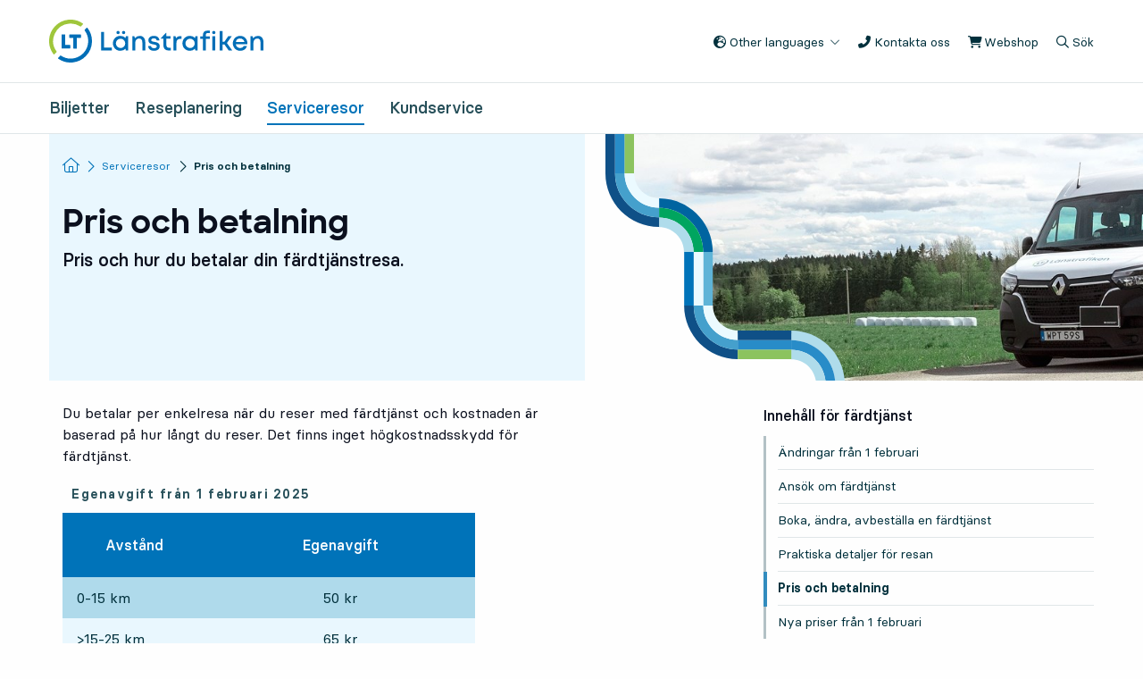

--- FILE ---
content_type: text/html; charset=utf-8
request_url: https://www.lanstrafiken.se/serviceresor/fardtjanst/pris-och-betalning/
body_size: 17164
content:
<!DOCTYPE html>
<html lang="sv">
<head>
    <link rel="shortcut icon" href="/Static/images/favicon.png" />

    <title>Pris och betalning F&#228;rdtj&#228;nst | L&#228;nstrafiken &#214;rebro</title>

    <meta charset="utf-8" />
    <meta name="viewport" content="width=device-width, initial-scale=1" />

        <meta name="Description" content="H&#228;r hittar du information pris och om hur du betalar din f&#228;rdtj&#228;nstresa." />
        <meta property="og:description" content="H&#228;r hittar du information pris och om hur du betalar din f&#228;rdtj&#228;nstresa." />

    <meta property="og:title" content="Pris och betalning F&#228;rdtj&#228;nst | L&#228;nstrafiken &#214;rebro" />
    <meta property="og:url" content="https://www.lanstrafiken.se/serviceresor/fardtjanst/pris-och-betalning/" />
    <meta property="og:type" content="website" />

        <meta property="og:image" content="/globalassets/bilder/bussar-och-landskap/falt-med-sol.jpg" />


    <meta name="PageId" content="13144" />

    <link href="/bundles/layout/css?v=Uc4m28a6HOFb0nxmjAGdhqdeFOc9t3ZmFySdx1W17141" rel="stylesheet"/>

    <link href="/Static/css/site.min.css?v=10950414077" type="text/css" rel="stylesheet" />

    <link rel="stylesheet" href="https://kit.fontawesome.com/48c1c54f49.css" crossorigin="anonymous">

        <!-- Start SmartBanner configuration -->
        <meta name="smartbanner:title" content="Länstrafiken Örebro">
        <meta name="smartbanner:author" content="Infospread Euro AB">
        <meta name="smartbanner:price" content="&#8203;">
        <meta name="smartbanner:price-suffix-apple" content="H&#196;MTA - p&#229; App Store">
        <meta name="smartbanner:price-suffix-google" content="GRATIS - i Google Play">
        <meta name="smartbanner:icon-apple" content="/static/images/app-icon.png">
        <meta name="smartbanner:icon-google" content="/static/images/app-icon.png">
        <meta name="smartbanner:button" content="Visa">
        <meta name="smartbanner:button-url-apple" content="https://apps.apple.com/se/app/lanstrafiken-orebro/id474202328">
        <meta name="smartbanner:button-url-google" content="https://play.google.com/store/apps/details?id=se.infospread.android.mobitime.r.lto">
        <meta name="smartbanner:enabled-platforms" content="ios, android">
        <meta name="smartbanner:close-label" content="St&#228;ng">
        <!-- End SmartBanner configuration -->

<script type="text/javascript">
    window.addEventListener("CookieInformationConsentGiven", function () {
        var cookieCategories = [
  "cookie_cat_functional",
  "cookie_cat_statistic",
  "cookie_cat_marketing"
];
        var consented = cookieCategories.filter(cat => window.CookieInformation.getConsentGivenFor(cat));

        window.dispatchEvent(new CustomEvent("rol-cookieConsentGiven", { detail: consented }));
    }, false);
</script>

<script id="CookieConsent" src="https://policy.app.cookieinformation.com/uc.js" data-culture="SV" type="text/javascript"></script>
    

    
<script type="text/javascript">var appInsights=window.appInsights||function(config){function t(config){i[config]=function(){var t=arguments;i.queue.push(function(){i[config].apply(i,t)})}}var i={config:config},u=document,e=window,o="script",s="AuthenticatedUserContext",h="start",c="stop",l="Track",a=l+"Event",v=l+"Page",r,f;setTimeout(function(){var t=u.createElement(o);t.src=config.url||"https://js.monitor.azure.com/scripts/a/ai.0.js";u.getElementsByTagName(o)[0].parentNode.appendChild(t)});try{i.cookie=u.cookie}catch(y){}for(i.queue=[],r=["Event","Exception","Metric","PageView","Trace","Dependency"];r.length;)t("track"+r.pop());return t("set"+s),t("clear"+s),t(h+a),t(c+a),t(h+v),t(c+v),t("flush"),config.disableExceptionTracking||(r="onerror",t("_"+r),f=e[r],e[r]=function(config,t,u,e,o){var s=f&&f(config,t,u,e,o);return s!==!0&&i["_"+r](config,t,u,e,o),s}),i}({instrumentationKey:"e18c85b2-4482-49ba-8284-bc21e72998a4",sdkExtension:"a"});window.appInsights=appInsights;appInsights.queue&&appInsights.queue.length===0&&appInsights.trackPageView();</script></head>
<body class="standard-page">
<!-- Matomo Tag Manager -->
<script type="text/javascript">
    var _paq = window._paq = window._paq || [];
    var requiredCookieCats = [
  "cookie_cat_statistic"
];

    if (requiredCookieCats.length > 0) {
        _paq.push(['requireCookieConsent']);

        window.addEventListener('rol-cookieConsentGiven', function (event) {
            if (event.detail && requiredCookieCats.every(cat => event.detail.includes(cat))) {
                _paq.push(['setCookieConsentGiven']);
            } else {
                _paq.push(['forgetCookieConsentGiven']);
            }
        }, false);
    }

    var _mtm = window._mtm = window._mtm || [];

    _mtm.push({ 'mtm.startTime': (new Date().getTime()), 'event': 'mtm.Start' });

    (function () {

        var d = document, g = d.createElement('script'), s = d.getElementsByTagName('script')[0];

        g.async = true; g.src = 'https://cdn.matomo.cloud/regionorebrolan.matomo.cloud/container_MKlLuyk6.js'; s.parentNode.insertBefore(g, s);

    })();

</script>
<!-- End Matomo Tag Manager -->



<header id="main-header">
    <a class="show-on-focus go-to-content" tabindex="1" href="#page-content">Till inneh&#229;ll p&#229; sidan</a>


    <div class="grid-container clear-both">
        <div class="grid-x">
            <div class="cell small-10 large-3 logotype">
                
    <a href="/" title="L&#228;nstrafikens logga" tabindex="2">
        <img src="/globalassets/bilder/loggor/lt_logo.svg" alt="L&#228;nstrafikens logga" />
    </a>

            </div>

            <div class="cell small-12 large-9 top-nav">
                <ul class="topnavList">
                        <li class="has-submenu">
                            <button type="button" tabindex="2" lang="en" class="lang-menu-toggle" aria-expanded="false" id="dropBtnLang" aria-controls="dropBtnLang1">
                                <i class="fas fa-globe-europe iconRol"></i>
                                Other languages
                                <span class="down">
                                    <i class="fal fa-chevron-down iconRol"></i>
                                </span>
                            </button>
                            <ul class="topnavList-subnav" id="dropBtnLang1" aria-labelledby="dropBtnLang">
                                    <li>
                                        <a class="lang-link" href="/en/service-travel/transport-service/price-and-payment/" lang="en" tabindex="2">English</a>
                                    </li>
                                                                        <li class="--first">
                                            <a class="lang-link " href="/mer-om-lanstrafiken/svenska-lattlast/" tabindex="2">Svenska (l&#228;ttl&#228;st)</a>
                                        </li>
                                        <li class="--first">
                                            <a class="lang-link " href="/mer-om-lanstrafiken/suomi/" tabindex="2">Suomi</a>
                                        </li>
                                        <li class="--first">
                                            <a class="lang-link " href="/mer-om-lanstrafiken/arabiska/" tabindex="2">العربية</a>
                                        </li>
                                        <li class="--first">
                                            <a class="lang-link " href="/mer-om-lanstrafiken/Somali/" tabindex="2">Somali</a>
                                        </li>
                                                            </ul>
                        </li>
                    <li>
                        <button id="header-contact-us-btn" tabindex="2" data-open="contactus-modal" class="">
                            <i class="fa-solid fa-phone-flip iconRol"></i>
                            Kontakta oss
                            <span class="show-for-sr">, &#214;ppnas i modal</span>
                        </button>
                    </li>
                                                                <li>
                            <a href="https://webtick.se/webtick/user/pages/login/Login.iface?provider=9" tabindex="2"  rel="external" target="_blank">
                                <i class="fas fa-shopping-cart fa-w-16 iconRol"></i>
                                Webshop

                                    <span class="show-for-sr">, &#214;ppnas i ny flik</span>
                            </a>
                        </li>

                    <li class="search-toggle">
                        <button class="search-toggle-btn"
                                aria-expanded="false" aria-controls="global-searchform" tabindex="3">
                            <span class="open">
                                <i class="far fa-search"></i>
                                S&#246;k
                                <span class="show-for-sr">, Visa s&#246;kf&#228;ltet</span>
                            </span>
                            <span class="close">
                                <i class="far fa-times"></i>
                                St&#228;ng
                                <span class="show-for-sr">, St&#228;ng s&#246;kf&#228;ltet</span>
                            </span>
                        </button>
                    </li>
                </ul>
            </div>
        </div>
        <div class="grid-x mobile-top-bar hide-for-large">
            <div class="cell small-4">
                    <a href="https://webtick.se/webtick/user/pages/login/Login.iface?provider=9" tabindex="2" class="no-submenu webshop"  rel="external" target="_blank">
                        <i class="fas fa-shopping-cart fa-w-16 iconRol"></i>
                        Webshop

                            <span class="show-for-sr">, &#214;ppnas i ny flik</span>
                    </a>
            </div>

            <div class="cell small-8">
                <div class="grid-x top-bar-buttons">
                    <div class="search-toggle">
                        <button class="search-toggle-btn" tabindex="2" aria-expanded="false" aria-label="Meny" aria-controls="global-searchform">
                            <span class="open">
                                <i class="far fa-search"></i>
                                S&#246;k
                                <span class="show-for-sr">, Visa s&#246;kf&#228;ltet</span>
                            </span>
                            <span class="close">
                                <i class="far fa-times"></i>
                                St&#228;ng
                                <span class="show-for-sr">, St&#228;ng s&#246;kf&#228;ltet</span>

                            </span>
                        </button>
                    </div>

                    <div class="nav-toggle">
                        <button class="nav-toggle-btn" id="mobile-menu-button" type="button" tabindex="2" data-roggle="mobile-menu" aria-label="Meny" aria-controls="mobile-menu">
                            <span class="open">
                                <i class="far fa-bars"></i>
                                Meny
                            </span>
                            <span class="close">
                                <i class="far fa-times"></i>
                                St&#228;ng
                            </span>
                        </button>
                    </div>
                </div>
            </div>


        </div>
    </div>

    


<div id="global-searchform" style="">
    <div class="grid-container">
        <div class="grid-x">
            <div class="cell small-12 large-8">
                <form id="main-searchform" method="get" action="/sokresultat/" class="searchform-holder">
                    <div class="input-row ">
                        <label for="query">Vad funderar du p&#229;?</label>
                        <div class="searchbar-wrapper">
                            <div class="searchbar-input-wrapper">
                                <input id="query" type="text" name="query" autocomplete="off" required tabindex="3" data-searchresults="s&#246;kf&#246;rslag" placeholder="S&#246;k p&#229; webbplatsen"/>
                                <button aria-label="Rensa s&#246;kf&#228;ltet" type="button" id="clear" tabindex="3"><i class="fas fa-times"></i></button>
                                <span class="search-form-error form-error-search no-icon">Du m&#229;ste skriva minst ett tecken i f&#228;ltet f&#246;r att kunna s&#246;ka.</span>
                            </div>
                            <div class="input-submit">
                                <button id="submit-searchform" type="submit" class="btn white" tabindex="3">
                                    <i class="far fa-search"></i>
                                    <span>S&#246;k</span>
                                </button>
                            </div>
                        </div>
                    </div>

                        <div class="suggestion">
                            <div class="header">
                                <span>Andra har ocks&#229; s&#246;kt p&#229;</span>
                            </div>
                            <ul class="suggestionList">
                                    <li>
                                        <a aria-label="Tidtabeller" href="/sokresultat/?query=Tidtabeller" tabindex="3">
                                            #Tidtabeller
                                        </a>
                                    </li>
                                    <li>
                                        <a aria-label="Prenumerera p&#229; en biljett" href="/sokresultat/?query=Prenumerera%20p%C3%A5%20en%20biljett" tabindex="3">
                                            #Prenumerera p&#229; en biljett
                                        </a>
                                    </li>
                                    <li>
                                        <a aria-label="Priser 2026" href="/sokresultat/?query=Priser%202026" tabindex="3">
                                            #Priser 2026
                                        </a>
                                    </li>
                            </ul>
                        </div>
                </form>
            </div>
        </div>
    </div>
</div>

    <nav id="main-menu" class="show-for-large" aria-label="Toppmeny">
        <div class="grid-container">
            <ul class="main-nav-list">
                        <li class="">
                            <a href="/biljetter/" class=" " tabindex="4" title="Biljetter">
                                Biljetter
                            </a>
                        </li>
                        <li class="">
                            <a href="/reseplanering/" class=" " tabindex="5" title="Reseplanering">
                                Reseplanering
                            </a>
                        </li>
                        <li class="">
                            <a href="/serviceresor/" class="active " tabindex="6" title="Serviceresor">
                                Serviceresor
                            </a>
                        </li>
                        <li class="">
                            <a href="/kundservice/" class=" " tabindex="7" title="Kundservice">
                                Kundservice
                            </a>
                        </li>

            </ul>
        </div>
    </nav>

    <nav id="mobile-menu" class="hide-for-large" data-roggler="open" aria-label="Mobilmeny">
        <ul class="mobile-menu-list">

                    <li class="mobile-menu-list">
                            <a href="/biljetter/" tabindex="4" title="Biljetter" class="list-link-1 ">Biljetter <i class="far fa-angle-right"></i></a>
                            <button class="expander" tabindex="4" data-roggle="mobile-sub-0" aria-label="Undermeny f&#246;r Biljetter">
                                <span class="open"><i class="far fa-plus-circle iconRol"></i></span>
                                <span class="close"><i class="fas fa-times-circle iconRol"></i></span>

                            </button>
                            <ul role="menu" class="mobile-submenu-list" id="mobile-sub-0" data-roggler="open">
    <li>
                <button class="expander sub-button" data-roggle="mobile-sub-0-0" aria-label="Undermeny f&#246;r V&#229;ra vanliga biljetter">
                    <span class="  menupage-item" title="V&#229;ra vanliga biljetter">V&#229;ra vanliga biljetter</span>
                    <span class="open"><i class="far fa-plus-circle iconRol"></i></span>
                    <span class="close"><i class="fas fa-times-circle iconRol"></i></span>
                </button>
            <ul role="menu" id="mobile-sub-0-0" class="mobile-submenu-list  " data-roggler="open">
    <li>
                <a href="/biljetter/vara-biljetter/enkelresa/" class="no-submenu " title="Enkelresa">
                    Enkelresa <i class="far fa-angle-right"></i>
                </a>
    </li>
    <li>
                <a href="/biljetter/vara-biljetter/biljetter/" class="no-submenu " title="V&#229;ra vanliga biljetter">
                    V&#229;ra vanliga biljetter <i class="far fa-angle-right"></i>
                </a>
    </li>
    <li>
                <a href="/biljetter/vara-biljetter/biljettguide/" class="no-submenu " title="Biljettguide - En hj&#228;lp f&#246;r att v&#228;lja r&#228;tt">
                    Biljettguide - En hj&#228;lp f&#246;r att v&#228;lja r&#228;tt <i class="far fa-angle-right"></i>
                </a>
    </li>
    <li>
                <a href="/biljetter/vara-biljetter/resa-till-och-fran-vard/" class="no-submenu " title="Resa till och fr&#229;n v&#229;rd">
                    Resa till och fr&#229;n v&#229;rd <i class="far fa-angle-right"></i>
                </a>
    </li>

            </ul>
    </li>
    <li>
                <button class="expander sub-button" data-roggle="mobile-sub-0-1" aria-label="Undermeny f&#246;r Priser och prisgrupper">
                    <span class="  menupage-item" title="Priser och prisgrupper">Priser och prisgrupper</span>
                    <span class="open"><i class="far fa-plus-circle iconRol"></i></span>
                    <span class="close"><i class="fas fa-times-circle iconRol"></i></span>
                </button>
            <ul role="menu" id="mobile-sub-0-1" class="mobile-submenu-list  " data-roggler="open">
    <li>
                <a href="/biljetter/vara-priser/prisgrupper/" class="no-submenu " title="V&#229;ra prisgrupper">
                    V&#229;ra prisgrupper <i class="far fa-angle-right"></i>
                </a>
    </li>
    <li>
                <a href="/biljetter/vara-priser/priser-for-2026/" class="no-submenu " title="Priser f&#246;r 2026">
                    Priser f&#246;r 2026 <i class="far fa-angle-right"></i>
                </a>
    </li>
    <li>
                <a href="/biljetter/vara-priser/pris/" class="no-submenu " title="Priser f&#246;r 2025">
                    Priser f&#246;r 2025 <i class="far fa-angle-right"></i>
                </a>
    </li>

            </ul>
    </li>
    <li>
                <button class="expander sub-button" data-roggle="mobile-sub-0-2" aria-label="Undermeny f&#246;r K&#246;p din biljett">
                    <span class="  menupage-item" title="K&#246;p din biljett">K&#246;p din biljett</span>
                    <span class="open"><i class="far fa-plus-circle iconRol"></i></span>
                    <span class="close"><i class="fas fa-times-circle iconRol"></i></span>
                </button>
            <ul role="menu" id="mobile-sub-0-2" class="mobile-submenu-list  " data-roggler="open">
    <li>
                <a href="/biljetter/kop-biljett/app/" class="no-submenu " title="App - k&#246;p smidigt och enkelt">
                    App - k&#246;p smidigt och enkelt <i class="far fa-angle-right"></i>
                </a>
    </li>
    <li>
                <a href="/biljetter/kop-biljett/webbshop/" class="no-submenu " title="Webbshop - ladda resekort online">
                    Webbshop - ladda resekort online <i class="far fa-angle-right"></i>
                </a>
    </li>
    <li>
                <a href="/biljetter/kop-biljett/resekort-dina-biljetter-pa-ett-kort/" class="no-submenu " title="Resekort - dina biljetter p&#229; ett kort">
                    Resekort - dina biljetter p&#229; ett kort <i class="far fa-angle-right"></i>
                </a>
    </li>
    <li>
                <a href="/biljetter/kop-biljett/reskassa/" class="no-submenu " title="Reskassa - K&#246;p biljetter med reskassa">
                    Reskassa - K&#246;p biljetter med reskassa <i class="far fa-angle-right"></i>
                </a>
    </li>
    <li>
                <a href="/biljetter/kop-biljett/prenumeration-av-biljett/" class=" " title="Prenumeration av biljett">
                    Prenumeration av biljett <i class="far fa-angle-right"></i>
                </a>
            <ul role="menu" id="mobile-sub-0-2-4" class="mobile-submenu-list  open" data-roggler="open">
    <li>
                <a href="/biljetter/kop-biljett/prenumeration-av-biljett/ny-ansokan/" class="no-submenu " title="Ny ans&#246;kan om Prenumeration 30 dagar">
                    Ny ans&#246;kan om Prenumeration 30 dagar <i class="far fa-angle-right"></i>
                </a>
    </li>

            </ul>
    </li>
    <li>
                <a href="/biljetter/kop-biljett/forsaljningsombud/" class="no-submenu " title="F&#246;rs&#228;ljningsombud">
                    F&#246;rs&#228;ljningsombud <i class="far fa-angle-right"></i>
                </a>
    </li>
    <li>
                <a href="/biljetter/kop-biljett/kop-ombord-eller-pa-perrong/" class="no-submenu " title="K&#246;p ombord eller p&#229; perrong">
                    K&#246;p ombord eller p&#229; perrong <i class="far fa-angle-right"></i>
                </a>
    </li>

            </ul>
    </li>
    <li>
                <button class="expander sub-button" data-roggle="mobile-sub-0-3" aria-label="Undermeny f&#246;r Skola, f&#246;retag, andra biljetter">
                    <span class="  menupage-item" title="Skola, f&#246;retag, andra biljetter">Skola, f&#246;retag, andra biljetter</span>
                    <span class="open"><i class="far fa-plus-circle iconRol"></i></span>
                    <span class="close"><i class="fas fa-times-circle iconRol"></i></span>
                </button>
            <ul role="menu" id="mobile-sub-0-3" class="mobile-submenu-list  " data-roggler="open">
    <li>
                <a href="/biljetter/skola-foretag-och-ovriga-biljetter/vara-skolbiljetter/" class="no-submenu " title="V&#229;ra skolbiljetter">
                    V&#229;ra skolbiljetter <i class="far fa-angle-right"></i>
                </a>
    </li>
    <li>
                <a href="/biljetter/skola-foretag-och-ovriga-biljetter/Bestall-resekort-for-foretag/" class="no-submenu " title="Best&#228;ll resekort f&#246;r f&#246;retag">
                    Best&#228;ll resekort f&#246;r f&#246;retag <i class="far fa-angle-right"></i>
                </a>
    </li>
    <li>
                <a href="/biljetter/skola-foretag-och-ovriga-biljetter/fardtjanstbevis-och-ledsagarbevis/" class="no-submenu " title="F&#228;rdtj&#228;nstbevis och ledsagarbevis">
                    F&#228;rdtj&#228;nstbevis och ledsagarbevis <i class="far fa-angle-right"></i>
                </a>
    </li>

            </ul>
    </li>
    <li>
                <button class="expander sub-button" data-roggle="mobile-sub-0-4" aria-label="Undermeny f&#246;r Skanna din biljett">
                    <span class="  menupage-item" title="Skanna din biljett">Skanna din biljett</span>
                    <span class="open"><i class="far fa-plus-circle iconRol"></i></span>
                    <span class="close"><i class="fas fa-times-circle iconRol"></i></span>
                </button>
            <ul role="menu" id="mobile-sub-0-4" class="mobile-submenu-list  " data-roggler="open">
    <li>
                <a href="/biljetter/skanna-din-biljett/biljetter-i-appen/" class="no-submenu " title="Biljetter i appen">
                    Biljetter i appen <i class="far fa-angle-right"></i>
                </a>
    </li>
    <li>
                <a href="/biljetter/skanna-din-biljett/biljetter-pa-ett-resekort/" class="no-submenu " title="Biljetter p&#229; ett resekort">
                    Biljetter p&#229; ett resekort <i class="far fa-angle-right"></i>
                </a>
    </li>
    <li>
                <a href="/biljetter/skanna-din-biljett/skolbiljetter/" class="no-submenu " title="Skolbiljetter">
                    Skolbiljetter <i class="far fa-angle-right"></i>
                </a>
    </li>
    <li>
                <a href="/biljetter/skanna-din-biljett/biljetter-over-lansgrans/" class="no-submenu " title="Biljetter &#246;ver l&#228;nsgr&#228;ns">
                    Biljetter &#246;ver l&#228;nsgr&#228;ns <i class="far fa-angle-right"></i>
                </a>
    </li>
    <li>
                <a href="/biljetter/skanna-din-biljett/andra-fardbevis/" class="no-submenu " title="Andra f&#228;rdbevis">
                    Andra f&#228;rdbevis <i class="far fa-angle-right"></i>
                </a>
    </li>

            </ul>
    </li>
    <li>
                <button class="expander sub-button" data-roggle="mobile-sub-0-5" aria-label="Undermeny f&#246;r Problem med biljett">
                    <span class="  menupage-item" title="Problem med biljett">Problem med biljett</span>
                    <span class="open"><i class="far fa-plus-circle iconRol"></i></span>
                    <span class="close"><i class="fas fa-times-circle iconRol"></i></span>
                </button>
            <ul role="menu" id="mobile-sub-0-5" class="mobile-submenu-list  " data-roggler="open">
    <li>
                <a href="/biljetter/trasig-borttappad-felaktig-biljett/aterkop-av-biljett/" class="no-submenu " title="&#197;terk&#246;p av biljett">
                    &#197;terk&#246;p av biljett <i class="far fa-angle-right"></i>
                </a>
    </li>
    <li>
                <a href="/biljetter/trasig-borttappad-felaktig-biljett/borttappat/" class="no-submenu " title="Borttappat resekort eller biljett">
                    Borttappat resekort eller biljett <i class="far fa-angle-right"></i>
                </a>
    </li>
    <li>
                <a href="/biljetter/trasig-borttappad-felaktig-biljett/trasigt-resekort/" class="no-submenu " title="Trasigt resekort">
                    Trasigt resekort <i class="far fa-angle-right"></i>
                </a>
    </li>

            </ul>
    </li>
    <li>
                <button class="expander sub-button" data-roggle="mobile-sub-0-6" aria-label="Undermeny f&#246;r Biljettkontroll">
                    <span class="  menupage-item" title="Biljettkontroll">Biljettkontroll</span>
                    <span class="open"><i class="far fa-plus-circle iconRol"></i></span>
                    <span class="close"><i class="fas fa-times-circle iconRol"></i></span>
                </button>
            <ul role="menu" id="mobile-sub-0-6" class="mobile-submenu-list  " data-roggler="open">
    <li>
                <a href="/biljetter/biljettkontroll/biljettkontroll/" class="no-submenu " title="Biljettkontroll av f&#228;rdbevis">
                    Biljettkontroll av f&#228;rdbevis <i class="far fa-angle-right"></i>
                </a>
    </li>
    <li>
                <a href="/biljetter/biljettkontroll/tillaggsavgift/" class="no-submenu " title="Till&#228;ggsavgift vid biljettkontroll">
                    Till&#228;ggsavgift vid biljettkontroll <i class="far fa-angle-right"></i>
                </a>
    </li>
    <li>
                <a href="/biljetter/biljettkontroll/synpunkt-pa-tillaggsavgift/" class="no-submenu " title="Synpunkt p&#229; till&#228;ggsavgift">
                    Synpunkt p&#229; till&#228;ggsavgift <i class="far fa-angle-right"></i>
                </a>
    </li>

            </ul>
    </li>
    <li>
                <button class="expander sub-button" data-roggle="mobile-sub-0-7" aria-label="Undermeny f&#246;r Biljettsamarbeten">
                    <span class="  menupage-item" title="Biljettsamarbeten">Biljettsamarbeten</span>
                    <span class="open"><i class="far fa-plus-circle iconRol"></i></span>
                    <span class="close"><i class="fas fa-times-circle iconRol"></i></span>
                </button>
            <ul role="menu" id="mobile-sub-0-7" class="mobile-submenu-list  " data-roggler="open">
    <li>
                <a href="/biljetter/biljettsamarbeten/andra-lan-biljetter/" class="no-submenu " title="Andra l&#228;ns biljetter p&#229; v&#229;ra bussar">
                    Andra l&#228;ns biljetter p&#229; v&#229;ra bussar <i class="far fa-angle-right"></i>
                </a>
    </li>
    <li>
                <a href="/biljetter/biljettsamarbeten/tagbiljett-buss/" class="no-submenu " title="T&#229;gbiljett p&#229; buss, bussbiljett p&#229; t&#229;g">
                    T&#229;gbiljett p&#229; buss, bussbiljett p&#229; t&#229;g <i class="far fa-angle-right"></i>
                </a>
    </li>

            </ul>
    </li>
    <li>
                <button class="expander sub-button" data-roggle="mobile-sub-0-8" aria-label="Undermeny f&#246;r Erbjudanden">
                    <span class="  menupage-item" title="Erbjudanden">Erbjudanden</span>
                    <span class="open"><i class="far fa-plus-circle iconRol"></i></span>
                    <span class="close"><i class="fas fa-times-circle iconRol"></i></span>
                </button>
            <ul role="menu" id="mobile-sub-0-8" class="mobile-submenu-list  " data-roggler="open">
    <li>
                <a href="/biljetter/erbjudanden/fasta-erbjudanden/" class="no-submenu " title="Fasta erbjudanden">
                    Fasta erbjudanden <i class="far fa-angle-right"></i>
                </a>
    </li>

            </ul>
    </li>

                            </ul>
                    </li>
                    <li class="mobile-menu-list">
                            <a href="/reseplanering/" tabindex="5" title="Reseplanering" class="list-link-1 ">Reseplanering <i class="far fa-angle-right"></i></a>
                            <button class="expander" tabindex="5" data-roggle="mobile-sub-1" aria-label="Undermeny f&#246;r Reseplanering">
                                <span class="open"><i class="far fa-plus-circle iconRol"></i></span>
                                <span class="close"><i class="fas fa-times-circle iconRol"></i></span>

                            </button>
                            <ul role="menu" class="mobile-submenu-list" id="mobile-sub-1" data-roggler="open">
    <li>
                <button class="expander sub-button" data-roggle="mobile-sub-1-0" aria-label="Undermeny f&#246;r F&#246;r&#228;ndringar i trafiken">
                    <span class="  menupage-item" title="F&#246;r&#228;ndringar i trafiken">F&#246;r&#228;ndringar i trafiken</span>
                    <span class="open"><i class="far fa-plus-circle iconRol"></i></span>
                    <span class="close"><i class="fas fa-times-circle iconRol"></i></span>
                </button>
            <ul role="menu" id="mobile-sub-1-0" class="mobile-submenu-list  " data-roggler="open">
    <li>
                <a href="/reseplanering/forandringar-i-trafiken/december-2025/" class="no-submenu " title="F&#246;r&#228;ndringar i december 2025">
                    F&#246;r&#228;ndringar i december 2025 <i class="far fa-angle-right"></i>
                </a>
    </li>
    <li>
                <a href="/reseplanering/forandringar-i-trafiken/planerad-oplanerad/" class="no-submenu " title="Planerad och oplanerad trafikf&#246;r&#228;ndring">
                    Planerad och oplanerad trafikf&#246;r&#228;ndring <i class="far fa-angle-right"></i>
                </a>
    </li>
    <li>
                <a href="/reseplanering/forandringar-i-trafiken/buss-pa-helgdagar-skollov/" class="no-submenu " title="Helgdagar och skollov">
                    Helgdagar och skollov <i class="far fa-angle-right"></i>
                </a>
    </li>
    <li>
                <a href="/reseplanering/forandringar-i-trafiken/buss-som-inte-stannar/" class="no-submenu " title="Buss som inte stannar">
                    Buss som inte stannar <i class="far fa-angle-right"></i>
                </a>
    </li>

            </ul>
    </li>
    <li>
                <button class="expander sub-button" data-roggle="mobile-sub-1-1" aria-label="Undermeny f&#246;r H&#229;llplatser och linjer">
                    <span class="  menupage-item" title="H&#229;llplatser och linjer">H&#229;llplatser och linjer</span>
                    <span class="open"><i class="far fa-plus-circle iconRol"></i></span>
                    <span class="close"><i class="fas fa-times-circle iconRol"></i></span>
                </button>
            <ul role="menu" id="mobile-sub-1-1" class="mobile-submenu-list  " data-roggler="open">
    <li>
                <a href="/reseplanering/hallplatser-och-linjer/hitta-din-hallplats/" class="no-submenu " title="Hitta din h&#229;llplats">
                    Hitta din h&#229;llplats <i class="far fa-angle-right"></i>
                </a>
    </li>
    <li>
                <a href="/reseplanering/hallplatser-och-linjer/hitta-din-linje/" class="no-submenu " title="Hitta din linje">
                    Hitta din linje <i class="far fa-angle-right"></i>
                </a>
    </li>
    <li>
                <a href="/reseplanering/hallplatser-och-linjer/hitta-tagtider/" class="no-submenu " title="Hitta t&#229;gtider">
                    Hitta t&#229;gtider <i class="far fa-angle-right"></i>
                </a>
    </li>
    <li>
                <a href="/reseplanering/hallplatser-och-linjer/tidtabeller-vid-hallplats-och-som-pdf/" class="no-submenu " title="Tidtabeller vid h&#229;llplats och som pdf">
                    Tidtabeller vid h&#229;llplats och som pdf <i class="far fa-angle-right"></i>
                </a>
    </li>
    <li>
                <a href="/reseplanering/hallplatser-och-linjer/olika-typer-av-hallplats/" class="no-submenu " title="Olika typer av h&#229;llplatser">
                    Olika typer av h&#229;llplatser <i class="far fa-angle-right"></i>
                </a>
    </li>
    <li>
                <a href="/reseplanering/hallplatser-och-linjer/tillganglighet-vid-hallplatser/" class="no-submenu " title="Tillg&#228;nglighet vid h&#229;llplatser">
                    Tillg&#228;nglighet vid h&#229;llplatser <i class="far fa-angle-right"></i>
                </a>
    </li>
    <li>
                <a href="/reseplanering/hallplatser-och-linjer/anmal-skada-pa-hallplats/" class="no-submenu " title="Anm&#228;l skada p&#229; h&#229;llplats">
                    Anm&#228;l skada p&#229; h&#229;llplats <i class="far fa-angle-right"></i>
                </a>
    </li>

            </ul>
    </li>
    <li>
                <button class="expander sub-button" data-roggle="mobile-sub-1-2" aria-label="Undermeny f&#246;r Resa med v&#229;r trafik">
                    <span class="  menupage-item" title="Resa med v&#229;r trafik">Resa med v&#229;r trafik</span>
                    <span class="open"><i class="far fa-plus-circle iconRol"></i></span>
                    <span class="close"><i class="fas fa-times-circle iconRol"></i></span>
                </button>
            <ul role="menu" id="mobile-sub-1-2" class="mobile-submenu-list  " data-roggler="open">
    <li>
                <a href="/reseplanering/resa-med-var-trafik/sa-fungerar-det-ombord/" class="no-submenu " title="S&#229; fungerar det ombord">
                    S&#229; fungerar det ombord <i class="far fa-angle-right"></i>
                </a>
    </li>
    <li>
                <a href="/reseplanering/resa-med-var-trafik/citylinjen/" class="no-submenu " title="Citylinjen i &#214;rebro">
                    Citylinjen i &#214;rebro <i class="far fa-angle-right"></i>
                </a>
    </li>
    <li>
                <a href="/reseplanering/resa-med-var-trafik/nartrafik/" class=" " title="N&#228;rtrafik i &#214;rebro l&#228;n">
                    N&#228;rtrafik i &#214;rebro l&#228;n <i class="far fa-angle-right"></i>
                </a>
            <ul role="menu" id="mobile-sub-1-2-2" class="mobile-submenu-list  open" data-roggler="open">
    <li>
                <a href="/reseplanering/resa-med-var-trafik/nartrafik/hallplatser-for-nartrafik/" class="no-submenu " title="Lista &#246;ver h&#229;llplatser f&#246;r N&#228;rtrafik">
                    Lista &#246;ver h&#229;llplatser f&#246;r N&#228;rtrafik <i class="far fa-angle-right"></i>
                </a>
    </li>
    <li>
                <a href="/reseplanering/resa-med-var-trafik/nartrafik/besoksmal/" class="no-submenu " title="Lista &#246;ver bes&#246;ksm&#229;l f&#246;r N&#228;rtrafik">
                    Lista &#246;ver bes&#246;ksm&#229;l f&#246;r N&#228;rtrafik <i class="far fa-angle-right"></i>
                </a>
    </li>

            </ul>
    </li>
    <li>
                <a href="/reseplanering/resa-med-var-trafik/flextrafik-i-karlskoga/" class="no-submenu " title="Flextrafik i Karlskoga">
                    Flextrafik i Karlskoga <i class="far fa-angle-right"></i>
                </a>
    </li>
    <li>
                <a href="/reseplanering/resa-med-var-trafik/flygbuss-till-orebro-flygplats/" class="no-submenu " title="Flygbuss till &#214;rebro flygplats">
                    Flygbuss till &#214;rebro flygplats <i class="far fa-angle-right"></i>
                </a>
    </li>

            </ul>
    </li>
    <li>
                <button class="expander sub-button" data-roggle="mobile-sub-1-3" aria-label="Undermeny f&#246;r Pendlar- och cykelparkering">
                    <span class="  menupage-item" title="Pendlar- och cykelparkering">Pendlar- och cykelparkering</span>
                    <span class="open"><i class="far fa-plus-circle iconRol"></i></span>
                    <span class="close"><i class="fas fa-times-circle iconRol"></i></span>
                </button>
            <ul role="menu" id="mobile-sub-1-3" class="mobile-submenu-list  " data-roggler="open">
    <li>
                <a href="/reseplanering/pendlar--och-cykelparkering/pendlarparkering/" class="no-submenu " title="Pendlarparkering">
                    Pendlarparkering <i class="far fa-angle-right"></i>
                </a>
    </li>
    <li>
                <a href="/reseplanering/pendlar--och-cykelparkering/cykelparkering/" class="no-submenu " title="Cykelparkering">
                    Cykelparkering <i class="far fa-angle-right"></i>
                </a>
    </li>
    <li>
                <a href="/reseplanering/pendlar--och-cykelparkering/cykel-och-elsparkcykel/" class="no-submenu " title="Cykel ombord">
                    Cykel ombord <i class="far fa-angle-right"></i>
                </a>
    </li>

            </ul>
    </li>
    <li>
                <button class="expander sub-button" data-roggle="mobile-sub-1-4" aria-label="Undermeny f&#246;r Gruppresa">
                    <span class="  menupage-item" title="Gruppresa">Gruppresa</span>
                    <span class="open"><i class="far fa-plus-circle iconRol"></i></span>
                    <span class="close"><i class="fas fa-times-circle iconRol"></i></span>
                </button>
            <ul role="menu" id="mobile-sub-1-4" class="mobile-submenu-list  " data-roggler="open">
    <li>
                <a href="/reseplanering/gruppresa/regler-for-gruppresa/" class="no-submenu " title="Regler f&#246;r en gruppresa">
                    Regler f&#246;r en gruppresa <i class="far fa-angle-right"></i>
                </a>
    </li>
    <li>
                <a href="/reseplanering/gruppresa/boka-gruppresa-med-buss/" class="no-submenu " title="Boka gruppresa">
                    Boka gruppresa <i class="far fa-angle-right"></i>
                </a>
    </li>

            </ul>
    </li>
    <li>
                <button class="expander sub-button" data-roggle="mobile-sub-1-5" aria-label="Undermeny f&#246;r Skolskjuts">
                    <span class="  menupage-item" title="Skolskjuts">Skolskjuts</span>
                    <span class="open"><i class="far fa-plus-circle iconRol"></i></span>
                    <span class="close"><i class="fas fa-times-circle iconRol"></i></span>
                </button>
            <ul role="menu" id="mobile-sub-1-5" class="mobile-submenu-list  " data-roggler="open">
    <li>
                <a href="/reseplanering/skolskjuts/skolskjuts-som-vi-hanterar/" class="no-submenu " title="Skolskjuts som vi hanterar">
                    Skolskjuts som vi hanterar <i class="far fa-angle-right"></i>
                </a>
    </li>
    <li>
                <a href="/reseplanering/skolskjuts/skolskjuts-i-ovriga-kommuner/" class="no-submenu " title="Skolskjuts i &#246;vriga kommuner">
                    Skolskjuts i &#246;vriga kommuner <i class="far fa-angle-right"></i>
                </a>
    </li>

            </ul>
    </li>

                            </ul>
                    </li>
                    <li class="mobile-menu-list">
                            <a href="/serviceresor/" tabindex="6" title="Serviceresor" class="list-link-1 active">Serviceresor <i class="far fa-angle-right"></i></a>
                            <button class="expander" tabindex="6" data-roggle="mobile-sub-2" aria-label="Undermeny f&#246;r Serviceresor">
                                <span class="open"><i class="far fa-plus-circle iconRol"></i></span>
                                <span class="close"><i class="fas fa-times-circle iconRol"></i></span>

                            </button>
                            <ul role="menu" class="mobile-submenu-list open" id="mobile-sub-2" data-roggler="open">
    <li>
                <button class="expander sub-button" data-roggle="mobile-sub-2-0" aria-label="Undermeny f&#246;r F&#228;rdtj&#228;nst">
                    <span class=" active menupage-item" title="F&#228;rdtj&#228;nst">F&#228;rdtj&#228;nst</span>
                    <span class="open"><i class="far fa-plus-circle iconRol"></i></span>
                    <span class="close"><i class="fas fa-times-circle iconRol"></i></span>
                </button>
            <ul role="menu" id="mobile-sub-2-0" class="mobile-submenu-list  open " data-roggler="open">
    <li>
                <a href="/serviceresor/fardtjanst/andringar-fran-1-februari/" class="no-submenu " title="&#196;ndringar fr&#229;n 1 februari">
                    &#196;ndringar fr&#229;n 1 februari <i class="far fa-angle-right"></i>
                </a>
    </li>
    <li>
                <a href="/serviceresor/fardtjanst/ansok-om-fardtjanst/" class="no-submenu " title="Ans&#246;k om f&#228;rdtj&#228;nst">
                    Ans&#246;k om f&#228;rdtj&#228;nst <i class="far fa-angle-right"></i>
                </a>
    </li>
    <li>
                <a href="/serviceresor/fardtjanst/boka-andra-och-avboka/" class="no-submenu " title="Boka, &#228;ndra, avbest&#228;lla en f&#228;rdtj&#228;nst">
                    Boka, &#228;ndra, avbest&#228;lla en f&#228;rdtj&#228;nst <i class="far fa-angle-right"></i>
                </a>
    </li>
    <li>
                <a href="/serviceresor/fardtjanst/praktiska-detaljer-for-resan/" class="no-submenu " title="Praktiska detaljer f&#246;r resan">
                    Praktiska detaljer f&#246;r resan <i class="far fa-angle-right"></i>
                </a>
    </li>
    <li>
                <a href="/serviceresor/fardtjanst/pris-och-betalning/" class="no-submenu active" title="Pris och betalning">
                    Pris och betalning <i class="far fa-angle-right"></i>
                </a>
    </li>
    <li>
                <a href="/serviceresor/fardtjanst/priser-fran-1-februari-2026/" class="no-submenu " title="Nya priser fr&#229;n 1 februari">
                    Nya priser fr&#229;n 1 februari <i class="far fa-angle-right"></i>
                </a>
    </li>

            </ul>
    </li>
    <li>
                <button class="expander sub-button" data-roggle="mobile-sub-2-1" aria-label="Undermeny f&#246;r Riksf&#228;rdtj&#228;nst">
                    <span class="  menupage-item" title="Riksf&#228;rdtj&#228;nst">Riksf&#228;rdtj&#228;nst</span>
                    <span class="open"><i class="far fa-plus-circle iconRol"></i></span>
                    <span class="close"><i class="fas fa-times-circle iconRol"></i></span>
                </button>
            <ul role="menu" id="mobile-sub-2-1" class="mobile-submenu-list  " data-roggler="open">
    <li>
                <a href="/serviceresor/riksfardtjanst/ansok-om-riksfardtjanst/" class="no-submenu " title="Ans&#246;k om och boka riksf&#228;rdtj&#228;nst">
                    Ans&#246;k om och boka riksf&#228;rdtj&#228;nst <i class="far fa-angle-right"></i>
                </a>
    </li>
    <li>
                <a href="/serviceresor/riksfardtjanst/praktiska-detaljer/" class="no-submenu " title="Praktiska detaljer f&#246;r resan">
                    Praktiska detaljer f&#246;r resan <i class="far fa-angle-right"></i>
                </a>
    </li>
    <li>
                <a href="/serviceresor/riksfardtjanst/pris-och-betalning/" class="no-submenu " title="Pris och betalning">
                    Pris och betalning <i class="far fa-angle-right"></i>
                </a>
    </li>

            </ul>
    </li>
    <li>
                <button class="expander sub-button" data-roggle="mobile-sub-2-2" aria-label="Undermeny f&#246;r Sjukresa">
                    <span class="  menupage-item" title="Sjukresa">Sjukresa</span>
                    <span class="open"><i class="far fa-plus-circle iconRol"></i></span>
                    <span class="close"><i class="fas fa-times-circle iconRol"></i></span>
                </button>
            <ul role="menu" id="mobile-sub-2-2" class="mobile-submenu-list  " data-roggler="open">
    <li>
                <a href="/serviceresor/sjukresa/sjukresa-med-servicefordon/" class="no-submenu " title="Sjukresa med serviceresefordon">
                    Sjukresa med serviceresefordon <i class="far fa-angle-right"></i>
                </a>
    </li>
    <li>
                <a href="/serviceresor/sjukresa/pris-och-betalning/" class="no-submenu " title="Serviceresefordon - Pris och betalning">
                    Serviceresefordon - Pris och betalning <i class="far fa-angle-right"></i>
                </a>
    </li>
    <li>
                <a href="/serviceresor/sjukresa/sjukresa-med-egen-bil/" class="no-submenu " title="Sjukresa med egen bil">
                    Sjukresa med egen bil <i class="far fa-angle-right"></i>
                </a>
    </li>
    <li>
                <a href="/serviceresor/sjukresa/med-kollektivtrafik/" class="no-submenu " title="Sjukresa med kollektivtrafik">
                    Sjukresa med kollektivtrafik <i class="far fa-angle-right"></i>
                </a>
    </li>

            </ul>
    </li>
    <li>
                <button class="expander sub-button" data-roggle="mobile-sub-2-3" aria-label="Undermeny f&#246;r Serviceresan - V&#229;r app">
                    <span class="  menupage-item" title="Serviceresan - V&#229;r app">Serviceresan - V&#229;r app</span>
                    <span class="open"><i class="far fa-plus-circle iconRol"></i></span>
                    <span class="close"><i class="fas fa-times-circle iconRol"></i></span>
                </button>
            <ul role="menu" id="mobile-sub-2-3" class="mobile-submenu-list  " data-roggler="open">
    <li>
                <a href="/serviceresor/serviceresan/serviceresan/" class="no-submenu " title="Hantera resor i v&#229;r app">
                    Hantera resor i v&#229;r app <i class="far fa-angle-right"></i>
                </a>
    </li>

            </ul>
    </li>

                            </ul>
                    </li>
                    <li class="mobile-menu-list">
                            <a href="/kundservice/" tabindex="7" title="Kundservice" class="list-link-1 ">Kundservice <i class="far fa-angle-right"></i></a>
                            <button class="expander" tabindex="7" data-roggle="mobile-sub-3" aria-label="Undermeny f&#246;r Kundservice">
                                <span class="open"><i class="far fa-plus-circle iconRol"></i></span>
                                <span class="close"><i class="fas fa-times-circle iconRol"></i></span>

                            </button>
                            <ul role="menu" class="mobile-submenu-list" id="mobile-sub-3" data-roggler="open">
    <li>
                <button class="expander sub-button" data-roggle="mobile-sub-3-0" aria-label="Undermeny f&#246;r Kontakt buss och t&#229;g">
                    <span class="  menupage-item" title="Kontakt buss och t&#229;g">Kontakt buss och t&#229;g</span>
                    <span class="open"><i class="far fa-plus-circle iconRol"></i></span>
                    <span class="close"><i class="fas fa-times-circle iconRol"></i></span>
                </button>
            <ul role="menu" id="mobile-sub-3-0" class="mobile-submenu-list  " data-roggler="open">
    <li>
                <a href="/kundservice/kontaktuppgifter/kundservice-kontaktuppgifter/" class="no-submenu " title="Kontakta kundservice">
                    Kontakta kundservice <i class="far fa-angle-right"></i>
                </a>
    </li>
    <li>
                <a href="/kundservice/kontaktuppgifter/avvikande/" class="no-submenu " title="Avvikande &#246;ppettider f&#246;r kundservice">
                    Avvikande &#246;ppettider f&#246;r kundservice <i class="far fa-angle-right"></i>
                </a>
    </li>
    <li>
                <a href="/kundservice/kontaktuppgifter/trafikoperatorer-kontaktuppgifter/" class="no-submenu " title="Kontakta trafikoperat&#246;r">
                    Kontakta trafikoperat&#246;r <i class="far fa-angle-right"></i>
                </a>
    </li>
    <li>
                <a href="/kundservice/kontaktuppgifter/annonsering-pa-buss-och-hallplats/" class="no-submenu " title="Annonsering p&#229; buss och h&#229;llplats">
                    Annonsering p&#229; buss och h&#229;llplats <i class="far fa-angle-right"></i>
                </a>
    </li>
    <li>
                <a href="/kundservice/kontaktuppgifter/samarbeten/" class="no-submenu " title="Intresserad av ett samarbete?">
                    Intresserad av ett samarbete? <i class="far fa-angle-right"></i>
                </a>
    </li>

            </ul>
    </li>
    <li>
                <button class="expander sub-button" data-roggle="mobile-sub-3-1" aria-label="Undermeny f&#246;r Kontakt Serviceresor">
                    <span class="  menupage-item" title="Kontakt Serviceresor">Kontakt Serviceresor</span>
                    <span class="open"><i class="far fa-plus-circle iconRol"></i></span>
                    <span class="close"><i class="fas fa-times-circle iconRol"></i></span>
                </button>
            <ul role="menu" id="mobile-sub-3-1" class="mobile-submenu-list  " data-roggler="open">
    <li>
                <a href="/kundservice/kontakt-serviceresor/kontakta-serviceresor/" class="no-submenu " title="Kontakta Serviceresor">
                    Kontakta Serviceresor <i class="far fa-angle-right"></i>
                </a>
    </li>
    <li>
                <a href="/kundservice/kontakt-serviceresor/sjukreseenhetens-kontaktuppgifter/" class="no-submenu " title="Kontakta sjukreseenheten">
                    Kontakta sjukreseenheten <i class="far fa-angle-right"></i>
                </a>
    </li>
    <li>
                <a href="/kundservice/kontakt-serviceresor/tyck-till-om-din-serviceresa/" class="no-submenu " title="Tyck till om din serviceresa">
                    Tyck till om din serviceresa <i class="far fa-angle-right"></i>
                </a>
    </li>
    <li>
                <a href="/kundservice/kontakt-serviceresor/hittegods-for-serviceresor/" class="no-submenu " title="Hittegods Serviceresor">
                    Hittegods Serviceresor <i class="far fa-angle-right"></i>
                </a>
    </li>

            </ul>
    </li>
    <li>
                <button class="expander sub-button" data-roggle="mobile-sub-3-2" aria-label="Undermeny f&#246;r Kontakt skolskjuts">
                    <span class="  menupage-item" title="Kontakt skolskjuts">Kontakt skolskjuts</span>
                    <span class="open"><i class="far fa-plus-circle iconRol"></i></span>
                    <span class="close"><i class="fas fa-times-circle iconRol"></i></span>
                </button>
            <ul role="menu" id="mobile-sub-3-2" class="mobile-submenu-list  " data-roggler="open">
    <li>
                <a href="/kundservice/kontakt-skolskjuts/Skolskjuts-kontaktuppgifter/" class="no-submenu " title="Kontakta skolskjuts">
                    Kontakta skolskjuts <i class="far fa-angle-right"></i>
                </a>
    </li>
    <li>
                <a href="/kundservice/kontakt-skolskjuts/tyck-till-om-din-skolskjuts/" class="no-submenu " title="Tyck till om din skolskjuts">
                    Tyck till om din skolskjuts <i class="far fa-angle-right"></i>
                </a>
    </li>
    <li>
                <a href="/kundservice/kontakt-skolskjuts/hittegods-for-skolskjuts/" class="no-submenu " title="Hittegods skolskjuts">
                    Hittegods skolskjuts <i class="far fa-angle-right"></i>
                </a>
    </li>

            </ul>
    </li>
    <li>
                <button class="expander sub-button" data-roggle="mobile-sub-3-3" aria-label="Undermeny f&#246;r F&#246;rsenad och kvargl&#246;mt f&#246;r buss och t&#229;g">
                    <span class="  menupage-item" title="F&#246;rsenad och kvargl&#246;mt f&#246;r buss och t&#229;g">F&#246;rsenad och kvargl&#246;mt f&#246;r buss och t&#229;g</span>
                    <span class="open"><i class="far fa-plus-circle iconRol"></i></span>
                    <span class="close"><i class="fas fa-times-circle iconRol"></i></span>
                </button>
            <ul role="menu" id="mobile-sub-3-3" class="mobile-submenu-list  " data-roggler="open">
    <li>
                <a href="/kundservice/forsenad-och-kvarglomd/vad-galler-for-forseningsersattning/" class="no-submenu " title="Vad g&#228;ller f&#246;r f&#246;rseningsers&#228;ttning">
                    Vad g&#228;ller f&#246;r f&#246;rseningsers&#228;ttning <i class="far fa-angle-right"></i>
                </a>
    </li>
    <li>
                <a href="/kundservice/forsenad-och-kvarglomd/forseningsersattning-ansokan/" class="no-submenu " title="Ans&#246;k om f&#246;rseningsers&#228;ttning">
                    Ans&#246;k om f&#246;rseningsers&#228;ttning <i class="far fa-angle-right"></i>
                </a>
    </li>
    <li>
                <a href="/kundservice/forsenad-och-kvarglomd/hittegods-for-buss/" class="no-submenu " title="Hittegods f&#246;r buss">
                    Hittegods f&#246;r buss <i class="far fa-angle-right"></i>
                </a>
    </li>
    <li>
                <a href="/kundservice/forsenad-och-kvarglomd/hittegods-for-tag/" class="no-submenu " title="Hittegods f&#246;r t&#229;g">
                    Hittegods f&#246;r t&#229;g <i class="far fa-angle-right"></i>
                </a>
    </li>

            </ul>
    </li>
    <li>
                <button class="expander sub-button" data-roggle="mobile-sub-3-4" aria-label="Undermeny f&#246;r K&#246;p- och resevillkor">
                    <span class="  menupage-item" title="K&#246;p- och resevillkor">K&#246;p- och resevillkor</span>
                    <span class="open"><i class="far fa-plus-circle iconRol"></i></span>
                    <span class="close"><i class="fas fa-times-circle iconRol"></i></span>
                </button>
            <ul role="menu" id="mobile-sub-3-4" class="mobile-submenu-list  " data-roggler="open">
    <li>
                <a href="/kundservice/kop--och-resevillkor/lanstrafikens-allmanna-resevillkor/" class="no-submenu " title="L&#228;nstrafikens allm&#228;nna resevillkor">
                    L&#228;nstrafikens allm&#228;nna resevillkor <i class="far fa-angle-right"></i>
                </a>
    </li>
    <li>
                <a href="/kundservice/kop--och-resevillkor/kopvillkor-for-webbshop/" class="no-submenu " title="K&#246;pvillkor f&#246;r webbshop">
                    K&#246;pvillkor f&#246;r webbshop <i class="far fa-angle-right"></i>
                </a>
    </li>
    <li>
                <a href="/kundservice/kop--och-resevillkor/kopvillkor-i-app/" class="no-submenu " title="K&#246;p- och anv&#228;ndarvillkor i app">
                    K&#246;p- och anv&#228;ndarvillkor i app <i class="far fa-angle-right"></i>
                </a>
    </li>
    <li>
                <a href="/kundservice/kop--och-resevillkor/kop--och-resevillkor-for-nartrafik/" class="no-submenu " title="K&#246;p- och resevillkor f&#246;r N&#228;rtrafik">
                    K&#246;p- och resevillkor f&#246;r N&#228;rtrafik <i class="far fa-angle-right"></i>
                </a>
    </li>
    <li>
                <a href="/kundservice/kop--och-resevillkor/kop-anvandarvillkor-prenumeration/" class="no-submenu " title="K&#246;p- och anv&#228;ndarvillkor vid prenumeration av biljetter">
                    K&#246;p- och anv&#228;ndarvillkor vid prenumeration av biljetter <i class="far fa-angle-right"></i>
                </a>
    </li>

            </ul>
    </li>
    <li>
                <button class="expander sub-button" data-roggle="mobile-sub-3-5" aria-label="Undermeny f&#246;r Om oss och tillg&#228;nglighet">
                    <span class="  menupage-item" title="Om oss och tillg&#228;nglighet">Om oss och tillg&#228;nglighet</span>
                    <span class="open"><i class="far fa-plus-circle iconRol"></i></span>
                    <span class="close"><i class="fas fa-times-circle iconRol"></i></span>
                </button>
            <ul role="menu" id="mobile-sub-3-5" class="mobile-submenu-list  " data-roggler="open">
    <li>
                <a href="/kundservice/om-oss-och-tillganglighet/om-oss/" class="no-submenu " title="Om oss och v&#229;rt uppdrag">
                    Om oss och v&#229;rt uppdrag <i class="far fa-angle-right"></i>
                </a>
    </li>
    <li>
                <a href="/kundservice/om-oss-och-tillganglighet/om-webbplatsen-och-tillganglighet/" class="no-submenu " title="Om webbplatsen">
                    Om webbplatsen <i class="far fa-angle-right"></i>
                </a>
    </li>
    <li>
                <a href="/kundservice/om-oss-och-tillganglighet/digital-tillganglighet/" class="no-submenu " title="Digital tillg&#228;nglighet">
                    Digital tillg&#228;nglighet <i class="far fa-angle-right"></i>
                </a>
    </li>
    <li>
                <a href="/kundservice/om-oss-och-tillganglighet/tyck-till-om-tillganglighet/" class="no-submenu " title="Tyck till om tillg&#228;nglighet">
                    Tyck till om tillg&#228;nglighet <i class="far fa-angle-right"></i>
                </a>
    </li>
    <li>
                <a href="/kundservice/om-oss-och-tillganglighet/hantering-av-personuppgifter/" class="no-submenu " title="Hantering av personuppgifter">
                    Hantering av personuppgifter <i class="far fa-angle-right"></i>
                </a>
    </li>
    <li>
                <a href="/kundservice/om-oss-och-tillganglighet/information-om-cookies/" class="no-submenu " title="Information om cookies">
                    Information om cookies <i class="far fa-angle-right"></i>
                </a>
    </li>
    <li>
                <a href="/kundservice/om-oss-och-tillganglighet/tillganglighet-for-bussar/" class="no-submenu " title="Tillg&#228;nglighet f&#246;r v&#229;ra bussar">
                    Tillg&#228;nglighet f&#246;r v&#229;ra bussar <i class="far fa-angle-right"></i>
                </a>
    </li>

            </ul>
    </li>

                            </ul>
                    </li>


        </ul>



        <ul class="mobile-menu-list accessibility">
                <li>
                    <a href="#" tabindex="10" class="lang-menu-toggle hide-mobile" lang="en">
                        <i class="fas fa-globe-europe iconRol"></i>
                        Other languages
                    </a>

                    <span tabindex="10" class="lang-menu-toggle hide-desktop" lang="en">
                        <i class="fas fa-globe-europe iconRol"></i>
                        Other languages
                    </span>

                    <button class="expander" tabindex="10" data-roggle="mobile-sub-lang" aria-label="Undermeny f&#246;r Other languages">
                        <span class="open"><i class="far fa-plus-circle iconRol"></i></span>
                        <span class="close"><i class="fas fa-times-circle iconRol"></i></span>
                    </button>

                    <ul role="menu" class="mobile-submenu-list" id="mobile-sub-lang" data-roggler="open">
                            <li>
                                <a class="lang-link" tabindex="10" href="/en/service-travel/transport-service/price-and-payment/" lang="en">English <i class="far fa-angle-right"></i></a>
                            </li>
                                                        <li class="--first">
                                    <a class="lang-link" tabindex="10" href="/mer-om-lanstrafiken/svenska-lattlast/">Svenska (l&#228;ttl&#228;st) <i class="far fa-angle-right"></i></a>
                                </li>
                                <li class="--first">
                                    <a class="lang-link" tabindex="10" href="/mer-om-lanstrafiken/suomi/">Suomi <i class="far fa-angle-right"></i></a>
                                </li>
                                <li class="--first">
                                    <a class="lang-link" tabindex="10" href="/mer-om-lanstrafiken/arabiska/">العربية <i class="far fa-angle-right"></i></a>
                                </li>
                                <li class="--first">
                                    <a class="lang-link" tabindex="10" href="/mer-om-lanstrafiken/Somali/">Somali <i class="far fa-angle-right"></i></a>
                                </li>
                                            </ul>
                </li>
            <li>
                <button id="mobile-header-contact-us-btn" tabindex="10" data-open="contactus-modal" class="">
                    <i class="fa-solid fa-phone-flip iconRol"></i>
                    Kontakta oss
                    <span class="show-for-sr">, &#214;ppnas i modal</span>
                </button>
            </li>

        </ul>

    </nav>

</header>


    <main id="main-content">
            <!-- Contact Tabs on sidebar -->

<div class="reveal reveal-contactus hidden" aria-modal="true" role="dialog" aria-labelledby="contactusModalHeader" data-reveal data-multiple-opened="true" data-animation-in="fade-in fast" data-animation-out="fade-out fast" id="contactus-modal">
    <div id="contactusModalHeader" class="reveal-header-contactus">
        <h2>Kontakta oss</h2>
    </div>
    <div class="reveal-body reveal-body-contactus contactus-popup">
        <p class="description">
            Har du fr&#229;gor, funderingar, synpunkter eller beh&#246;ver hj&#228;lp - Kontakta oss!
        </p>

            <div class="row">
                <div class="icon circle green-dark-bg">
                    


<i class="fa-solid fa-phone-flip"></i>


                </div>
                <div class="label text-overflow">
                    <h3 class="small">
                        Kundservice
                    </h3>
                    <a href="tel:+46771553000" class="tabindex main text-overflow">0771 - 55 30 00</a>
                </div>
            </div>
            <div class="row">
                <div class="icon circle green-dark-bg">
                    


<i class="fa-solid fa-phone-flip"></i>


                </div>
                <div class="label text-overflow">
                    <h3 class="small">
                        Best&#228;llningscentralen
                    </h3>
                    <a href="tel:+46771920000" class="tabindex main text-overflow">0771 - 92 00 00</a>
                </div>
            </div>
            <div class="row">
                <div class="icon circle green-dark-bg">
                    


<i class="fas fa-user-headset"></i>


                </div>
                <div class="label text-overflow">
                    <h3 class="small">
                        Skolskjuts
                    </h3>
                    <a href="/kundservice/kontakt-skolskjuts/Skolskjuts-kontaktuppgifter/" class="tabindex main text-overflow">Alla kontaktuppgifter &gt;</a>
                </div>
            </div>
            <div class="row">
                <div class="icon circle green-dark-bg">
                    


<i class="fas fa-at"></i>


                </div>
                <div class="label text-overflow">
                    <h3 class="small">
                        Skriv till oss
                    </h3>
                    <a href="mailto:LT.orebro@lanstrafiken.se" class="tabindex main text-overflow">LT.orebro@lanstrafiken.se</a>
                </div>
            </div>

        <hr />

            <div class="row">
                <div class="icon circle green-dark-bg">
                    


<i class="fas fa-user-headset iconRol"></i>

    <i class=" iconRol"></i>

                </div>
                <div class="label">
                    <h3 class="small">
                        Alla kontaktuppgifter
                    </h3>
                    <a href="/kundservice/kontaktuppgifter/" title="Alla kontaktuppgifter" class="tabindex main"> Kundservice <i class="fas fa-chevron-right iconRol"></i></a>
                </div>
            </div>

            <div class="row">
                <div class="icon circle green-dark-bg">
                    


<i class="fas fa-taxi"></i>


                </div>
                <div class="label">
                    <h3 class="small">
                        Serviceresa
                    </h3>
                    <a href="/kundservice/kontakt-serviceresor/tyck-till-om-din-serviceresa/" title="Serviceresa" class="tabindex main" >
                        Tyck till
                        <i class="fas fa-chevron-right iconRol"></i>

                    </a>
                </div>
            </div>
    </div>

    <button class="close-button close-button-contactus" data-close type="button">
        <span aria-hidden="true">
            &times;
            <span aria-hidden="true" class="close">St&#228;ng</span>
        </span>
        <span class="show-for-sr">St&#228;ng modal</span>
    </button>
</div>


        



    <div class="hero-wrapper">
        <div class="page-top bg lazyload"
             data-bgset="/globalassets/bilder/serviceresor/serviceresefordon-pa-vag.jpg?w=640&amp;h=230&amp;media=img&amp;v=1768558231 640w [(max-width: 640px)] | /globalassets/bilder/serviceresor/serviceresefordon-pa-vag.jpg?w=1024&amp;h=350&amp;media=img&amp;v=1768558231 1024w [(max-width: 1024px)] | /globalassets/bilder/serviceresor/serviceresefordon-pa-vag.jpg?w=1920&amp;h=350&amp;media=img&amp;v=1768558231 1920w"
             data-sizes="auto">
            <div class="frame-pattern" style="background-image: url('/Static/images/green_pattern_hero_img.svg')"></div>
        </div>
    </div>

<div id="page-content" class="grid-container">
    <div class="grid-x grid-padding-x">
        <div class="page-header standardpage">


<div id="breadcrumbs">
    <nav aria-label="Br&#246;dsmula" class="breadcrumbs">
        <ul>
            <li class="home-crumb">
                <a href="/" class="home">
                    <span class="show-for-sr">Startsida</span>
                    <i class="hide-desktop fal fa-angle-left iconRol arrow"></i>
                    <i class="fal fa-home-alt rolIcon"></i>
                    <span class="hide-desktop" aria-hidden="true">Startsida</span>
                </a>
            </li>

             <li class="current-mobile">
                 <i class="hide-mobile fal fa-angle-right iconRol arrow"></i>
                 <i class="hide-desktop fal fa-angle-left iconRol arrow"></i>
                     <a href="/serviceresor/">
                         Serviceresor
                     </a>

             </li>
             <li class="current hide-mobile">
                 <i class="hide-mobile fal fa-angle-right iconRol arrow"></i>
                 <i class="hide-desktop fal fa-angle-left iconRol arrow"></i>
                     <span aria-current="page">
                         Pris och betalning
                     </span>

             </li>
        </ul>
    </nav>
</div>


            <h1  >Pris och betalning</h1>


            <div class="intro">
                <p >Pris och hur du betalar din f&#228;rdtj&#228;nstresa.</p>
            </div>

        </div>
        <div class="cell small-12 large-4 no-padding page-sidebar-holder">
            <div class="page-sidebar">
                    <div id="sidebar-menu-container" class="show-for-large">
                        <div class="header">
                            <span>
Inneh&#229;ll f&#246;r<span class="lowercase"> F&#228;rdtj&#228;nst</span>
                            </span>
                        </div>
                        <nav id="sidebar-menu">
                            <ul class="sidebar-menu-list">
    <li class="item">
            <a class="" href="/serviceresor/fardtjanst/andringar-fran-1-februari/">&#196;ndringar fr&#229;n 1 februari</a>
    </li>
    <li class="item">
            <a class="" href="/serviceresor/fardtjanst/ansok-om-fardtjanst/">Ans&#246;k om f&#228;rdtj&#228;nst</a>
    </li>
    <li class="item">
            <a class="" href="/serviceresor/fardtjanst/boka-andra-och-avboka/">Boka, &#228;ndra, avbest&#228;lla en f&#228;rdtj&#228;nst</a>
    </li>
    <li class="item">
            <a class="" href="/serviceresor/fardtjanst/praktiska-detaljer-for-resan/">Praktiska detaljer f&#246;r resan</a>
    </li>
    <li class="item is-current">
            <a class="" href="/serviceresor/fardtjanst/pris-och-betalning/">Pris och betalning</a>
    </li>
    <li class="item">
            <a class="" href="/serviceresor/fardtjanst/priser-fran-1-februari-2026/">Nya priser fr&#229;n 1 februari</a>
    </li>

                            </ul>
                        </nav>
                    </div>

                <div class="m-t:20">
                    
                </div>
            </div>
        </div>
        <div class="cell small-12 medium-10 large-8 page-content-wrapper">
            <div class="page-content">
                <div class="main">

<p>Du betalar per enkelresa n&auml;r du reser med f&auml;rdtj&auml;nst och kostnaden &auml;r baserad p&aring; hur l&aring;ngt du reser.&nbsp;Det finns inget h&ouml;gkostnadsskydd f&ouml;r f&auml;rdtj&auml;nst.</p>
<table style="height: 559px; width: 462px;" border="0"><caption>Egenavgift fr&aring;n 1 februari 2025</caption>
<thead>
<tr style="height: 72px;">
<th style="width: 156.047px; height: 19px; text-align: center;" scope="col">Avst&aring;nd</th>
<th style="width: 289.953px; height: 19px; text-align: center;">Egenavgift</th>
</tr>
</thead>
<tbody>
<tr style="height: 36px;">
<td style="width: 156.047px; height: 36px;">
<p>0-15 km</p>
</td>
<td style="width: 289.953px; text-align: center; height: 36px;">
<p>50 kr</p>
</td>
</tr>
<tr style="height: 36px;">
<td style="width: 156.047px; height: 36px;">
<p>&gt;15-25 km</p>
</td>
<td style="width: 289.953px; text-align: center; height: 36px;">
<p>65 kr</p>
</td>
</tr>
<tr style="height: 36px;">
<td style="width: 156.047px; height: 36px;">
<p>&gt;25-35 km</p>
</td>
<td style="width: 289.953px; text-align: center; height: 36px;">
<p>75 kr</p>
</td>
</tr>
<tr style="height: 36px;">
<td style="width: 156.047px; height: 36px;">
<p>&gt;35-45 km</p>
</td>
<td style="width: 289.953px; text-align: center; height: 36px;">
<p>90 kr</p>
</td>
</tr>
<tr style="height: 36px;">
<td style="width: 156.047px; height: 36px;">
<p>&gt;45-55 km</p>
</td>
<td style="width: 289.953px; text-align: center; height: 36px;">
<p>95 kr</p>
</td>
</tr>
<tr style="height: 36px;">
<td style="width: 156.047px; height: 36px;">
<p>&gt;55-65 km</p>
</td>
<td style="width: 289.953px; text-align: center; height: 36px;">
<p>100 kr</p>
</td>
</tr>
<tr style="height: 36px;">
<td style="width: 156.047px; height: 36px;">
<p>&gt;65-75 km</p>
</td>
<td style="width: 289.953px; text-align: center; height: 36px;">
<p>110 kr</p>
</td>
</tr>
<tr style="height: 36px;">
<td style="width: 156.047px; height: 36px;">
<p>&gt;75-85 km</p>
</td>
<td style="width: 289.953px; text-align: center; height: 36px;">
<p>115 kr</p>
</td>
</tr>
<tr style="height: 36px;">
<td style="width: 156.047px; height: 36px;">
<p>&gt;85-95 km&nbsp;</p>
</td>
<td style="width: 289.953px; text-align: center; height: 36px;">
<p>120 kr</p>
</td>
</tr>
<tr style="height: 36px;">
<td style="width: 156.047px; height: 36px;">
<p>&gt;95-105 km</p>
</td>
<td style="width: 289.953px; text-align: center; height: 36px;">
<p>125 kr</p>
</td>
</tr>
<tr style="height: 36px;">
<td style="width: 156.047px; height: 36px;">
<p>&gt;105-115 km</p>
</td>
<td style="width: 289.953px; text-align: center; height: 36px;">
<p>135 kr</p>
</td>
</tr>
<tr style="height: 36px;">
<td style="width: 156.047px; height: 36px;">
<p>&gt;115-125 km</p>
</td>
<td style="width: 289.953px; text-align: center; height: 36px;">
<p>140 kr</p>
</td>
</tr>
<tr style="height: 36px;">
<td style="width: 156.047px; height: 36px;">
<p>&gt;125-135 km</p>
</td>
<td style="width: 289.953px; text-align: center; height: 36px;">
<p>145 kr</p>
</td>
</tr>
<tr style="height: 36px;">
<td style="width: 156.047px; height: 36px;">
<p>&gt;135-145 km</p>
</td>
<td style="width: 289.953px; text-align: center; height: 36px;">
<p>150 kr</p>
</td>
</tr>
<tr style="height: 36px;">
<td style="width: 156.047px; height: 36px;">
<p>&gt;145 km</p>
</td>
<td style="width: 289.953px; text-align: center; height: 36px;">
<p>160 kr</p>
</td>
</tr>
</tbody>
</table>
<h2>Betala med faktura, betalkort eller kontanter</h2>
<p>Vi har fakturabetalning som f&ouml;rvalt betals&auml;tt. Det g&auml;ller f&ouml;r alla f&auml;rdtj&auml;nstresor. Om du vill byta till att betala med betalkort eller kontanter kan du meddela oss det n&auml;r du bokar din resa. Byter du betals&auml;tt g&auml;ller det f&ouml;r alla dina kommande resor.&nbsp;</p>
<h3><img src="/contentassets/ffa44184db424791b78a25e0b2b15f5c/varningstriangel.png?w=30&amp;h=30&amp;media=img&amp;v=1741627186" alt="imageiws3.png" width="30" height="30" />&nbsp;Att l&aring;na kostar pengar!</h3>
<p>V&auml;ljer du att genomf&ouml;ra k&ouml;p med kreditkort eller faktura, kan det inneb&auml;ra en risk f&ouml;r dig om du inte har m&ouml;jlighet att betala din kredit eller faktura i efterhand.</p>
<p>Om du inte kan betala tillbaka skulden i tid riskerar du en betalningsanm&auml;rkning. Det kan leda till sv&aring;righeter att f&aring; hyra bostad, teckna abonnemang och f&aring; nya l&aring;n.&nbsp;F&ouml;r st&ouml;d, v&auml;nd dig till budget- och skuldr&aring;dgivningen i din kommun. Kontaktuppgifter finns p&aring; Konsumentverkets webbplats.&nbsp;</p>
<p><a title="Kontaktuppgifter till kommuner p&aring; Konsumentverkets webbplats" href="https://www.konsumentverket.se/konsumentratt/kommunal-konsumentvagledning/" target="_blank" rel="noopener">Kontaktuppgifter p&aring; Konsumentverkets webbplats</a></p>
<h2>M&aring;nadskort f&ouml;r f&auml;rdtj&auml;nst</h2>
<p>Du som reser med f&auml;rdtj&auml;nst till och fr&aring;n arbete, arbetstr&auml;ning, studier eller f&ouml;rtroendeuppdrag kan ans&ouml;ka om m&aring;nadskort i f&auml;rdtj&auml;nsten.</p>
<p><a title="Blanketter f&ouml;r m&aring;nadskort" href="https://www.1177.se/Orebrolan/sa-fungerar-varden/sjukresor-och-fardtjanst/fardtjanst/#section-18282" target="_top">Blanketter f&ouml;r att ans&ouml;ka om m&aring;nadskort finns hos 1177</a></p>
<div class="page-accordion">
        <div class="header">
            <span><i class="far fa-info-circle iconRol"></i>  Resa p&#229; faktura med serviceresor</span>
        </div>

        <div class="accordion-container">
            <ul class="accordion accordionList blue" data-accordion data-allow-all-closed="true">

    <li class="accordion-item" data-accordion-item>
        <a role="button" href="#" class="accordion-title">
            <div class="labels">
                <span class="main-label">
                    Hur och n&#228;r din faktura skickas
                </span>
            </div>
        </a>
        <div class="accordion-content blue" data-tab-content><p>Varje m&aring;nad samlar vi ihop alla dina resor med f&auml;rdtj&auml;nst, riksf&auml;rdtj&auml;nst och sjukresor och skickar ut fakturan den 20:e m&aring;naden efter. Fakturan skickar vi till din folkbokf&ouml;ringsadress eller om du har en s&auml;rskild postadress.</p>
<p>Du beh&ouml;ver betala fakturan 30 dagar fr&aring;n utskriftsdatum. Har du inte rest med serviceresor under en m&aring;nad skickas ingen faktura alls.</p> </div>
    </li>
    <li class="accordion-item" data-accordion-item>
        <a role="button" href="#" class="accordion-title">
            <div class="labels">
                <span class="main-label">
                    S&#229; fungerar det att betala faktura via autogiro
                </span>
            </div>
        </a>
        <div class="accordion-content blue" data-tab-content><p>Om du redan har fakturor fr&aring;n Region &Ouml;rebro l&auml;n p&aring; autogiro kommer fakturorna automatiskt att dras via autogiro.</p>
<p>V&auml;ljer du att betala via autogiro kommer du att f&aring; alla dina fakturor fr&aring;n Region &Ouml;rebro l&auml;n betalda per automatik. Du beh&ouml;ver g&ouml;ra en anm&auml;lan av autogiro till din internetbank.</p>
<p>Aviseringsavin skickas ut cirka 30 dagar f&ouml;re f&ouml;rfallodagen. P&aring; avin st&aring;r det vilket belopp som kommer att dras fr&aring;n ditt bankkonto. Du beh&ouml;ver bara se till att det finns pengar p&aring; ditt bankkonto dagen f&ouml;re f&ouml;rfallodatum. Bekr&auml;ftelse p&aring; att betalningen har genomf&ouml;rts f&aring;r du via ditt vanliga kontoutdrag fr&aring;n din bank.</p>
<p>Om du inte har internetbank kan du fylla i blanketten med medgivande f&ouml;r autogiro. L&auml;s igenom villkorstexten, skriv ut och skicka in. Gl&ouml;m inte att skriva under innan du skickar in blanketten. Du vet att anm&auml;lan &auml;r klar n&auml;r du f&aring;r din f&ouml;rsta avi d&auml;r betalningsdelen &auml;r makulerad.</p>
<p><a href="https://www.1177.se/globalassets/1177/regional/orebro/media/dokument/blankett-autogiro-medigivande-2020-01-18.pdf">Medgivande f&ouml;r autogiro</a></p>
<p>Skicka blanketten via post till:&nbsp;<strong><br /></strong>Region &Ouml;rebro l&auml;n<br />Box 1613<br />701 16 &Ouml;rebro</p>
<p>M&auml;rk kuvert med &rdquo;Autogiroanm&auml;lan/Avd. f&ouml;r kundfakturor&rdquo;</p> </div>
    </li>
    <li class="accordion-item" data-accordion-item>
        <a role="button" href="#" class="accordion-title">
            <div class="labels">
                <span class="main-label">
                    Faktura digitalt fr&#229;n Kivra
                </span>
            </div>
        </a>
        <div class="accordion-content blue" data-tab-content><p>Om du redan har ett konto p&aring; Kivra kommer du att f&aring; en f&ouml;rfr&aring;gan i Kivra. Fr&aring;gan g&auml;ller d&aring; om du vill godk&auml;nna Region &Ouml;rebro L&auml;n. V&auml;ljer du ja hamnar fakturorna d&auml;r. V&auml;ljer du nej kommer du inte f&aring; din faktura via Kivra.</p> </div>
    </li>
    <li class="accordion-item" data-accordion-item>
        <a role="button" href="#" class="accordion-title">
            <div class="labels">
                <span class="main-label">
                    Fr&#229;gor kring och borttappad faktura
                </span>
            </div>
        </a>
        <div class="accordion-content blue" data-tab-content><p>Har du tappat bort din faktura eller har fr&aring;gor kring den kan du kontakta Serviceresor.</p>
<p><a title="Kontakta Best&auml;llningscentralen" href="/kundservice/kontakt-serviceresor/kontakta-serviceresor/">Kontaktuppgifterna till Serviceresor</a></p>
<p>Det g&aring;r ocks&aring; bra att mejla till <a href="mailto:faktura@lanstrafiken.se">faktura@lanstrafiken.se.</a> N&auml;r du mejlar vill vi att du skickar med ditt fakturanummer och namn. Detta f&ouml;r att vi enklare ska kunna hj&auml;lpa dig.</p> </div>
    </li>
    <li class="accordion-item" data-accordion-item>
        <a role="button" href="#" class="accordion-title">
            <div class="labels">
                <span class="main-label">
                    Fr&#229;gor kring din faktura
                </span>
            </div>
        </a>
        <div class="accordion-content blue" data-tab-content><p>Har du fr&aring;gor kring fakturor fr&aring;n Serviceresor kan du ringa till oss helgfri m&aring;ndag till fredag mellan klockan 9.00 och 14.00</p>
<p><a title="Kontaktuppgifter Best&auml;llningscentralen" href="/kundservice/kontakt-serviceresor/kontakta-serviceresor/" target="_top">Kontaktuppgifterna till Serviceresor</a></p>
<p>Det g&aring;r ocks&aring; bra att mejla till <a href="mailto:faktura@lanstrafiken.se">faktura@lanstrafiken.se.</a> N&auml;r du mejlar vill vi att du skickar med ditt fakturanummer och namn. Detta f&ouml;r att vi enklare ska kunna hj&auml;lpa dig.</p> </div>
    </li>
    <li class="accordion-item" data-accordion-item>
        <a role="button" href="#" class="accordion-title">
            <div class="labels">
                <span class="main-label">
                    Om du inte vill betala med faktura
                </span>
            </div>
        </a>
        <div class="accordion-content blue" data-tab-content><p>Om du inte vill ha faktura f&ouml;r dina resor med serviceresor kan du meddela det n&auml;r du bokar din resa. Om du meddelar detta s&aring; g&auml;ller det f&ouml;r alla dina resor.</p>
<p>Du kan d&aring; betala direkt i bilen med kontanter eller betalkort ist&auml;llet f&ouml;r faktura.</p> </div>
    </li>
    <li class="accordion-item" data-accordion-item>
        <a role="button" href="#" class="accordion-title">
            <div class="labels">
                <span class="main-label">
                    Risk vid betalning med faktura
                </span>
            </div>
        </a>
        <div class="accordion-content blue" data-tab-content><h3><img src="/contentassets/ffa44184db424791b78a25e0b2b15f5c/varningstriangel.png" alt="imageiws3.png" width="30" height="30" />&nbsp;Att l&aring;na kostar pengar!</h3>
<p>V&auml;ljer du att genomf&ouml;ra k&ouml;p med faktura, kan det inneb&auml;ra en risk f&ouml;r dig om du inte har m&ouml;jlighet att betala din kredit eller faktura i efterhand.</p>
<p>Om du inte kan betala tillbaka skulden i tid riskerar du en betalningsanm&auml;rkning. Det kan leda till sv&aring;righeter att f&aring; hyra bostad, teckna abonnemang och f&aring; nya l&aring;n.&nbsp;F&ouml;r st&ouml;d, v&auml;nd dig till budget- och skuldr&aring;dgivningen i din kommun. Kontaktuppgifter finns p&aring; Konsumentverkets webbplats.&nbsp;</p>
<p><a title="Kontaktuppgifter till kommuner p&aring; Konsumentverkets webbplats" href="https://www.konsumentverket.se/konsumentratt/kommunal-konsumentvagledning/" target="_blank" rel="noopener">Kontaktuppgifter p&aring; Konsumentverkets webbplats</a></p> </div>
    </li>            </ul>
        </div>
</div>


<h2>F&auml;rdtj&auml;nstbevis och ledsagarbevis</h2>
<p>Om du har f&auml;rdtj&auml;nsttillst&aring;nd och bor i &Ouml;rebro, Lindesberg eller Karlskoga kommun kan du best&auml;lla ett f&auml;rdtj&auml;nstbevis. Med f&auml;rdtj&auml;nstbeviset reser du billigare med buss inom din hemkommun.</p>
<p><a href="/biljetter/skola-foretag-och-ovriga-biljetter/fardtjanstbevis-och-ledsagarbevis/">Information om f&auml;rdtj&auml;nstbeviset och ans&ouml;kan</a></p>
<p>Du som klarar att resa med buss om du f&aring;r hj&auml;lp av n&aring;gon, kan best&auml;lla ett ledsagarbevis. Med kortet &aring;ker din ledsagare gratis med dig p&aring; bussen och ni kan resa i hela &Ouml;rebro l&auml;n.</p>
<p><a href="/biljetter/skola-foretag-och-ovriga-biljetter/fardtjanstbevis-och-ledsagarbevis/">Information och ans&ouml;kan om ett ledsagarbevis</a></p>
                    

                </div>
            </div>
            <div class="page-footer">


<div id="share-container" class="m-b:5 p-b:10">
    <div class="header">
        Dela:
    </div>

    <div class="content">
            <a class="share-item" href="#" rel="external" title="Dela p&#229; Facebook" onclick="window.open('https://www.facebook.com/sharer.php?u=https://www.lanstrafiken.se/serviceresor/fardtjanst/pris-och-betalning/&amp;title=Pris och betalning F&#228;rdtj&#228;nst | L&#228;nstrafiken &#214;rebro', 'shareFacebook', 'width=650, height=270, resizable=0, toolbar=0, menubar=0, status=0, location=0, scrollbars=0');return false;">
                <i class="fab fa-facebook-f rolIcon"></i>
                <span class="show-for-sr">Dela p&#229; Facebook</span>
            </a>

        <div class="share-pageurl">
            <input tabindex="-1" value="https://www.lanstrafiken.se/serviceresor/fardtjanst/pris-och-betalning/" class="url-field" aria-hidden="true" id="share-13144" readonly="">
            <button class="share-item share-page" data-shareurl="https://www.lanstrafiken.se/serviceresor/fardtjanst/pris-och-betalning/" aria-live="polite" aria-expanded="false" title="Kopiera sidans u r l">
                <span title="Kopiera l&#228;nk" class="copyDefault"><i class="far fa-copy iconRol"></i>Kopiera l&#228;nk</span>
            </button>
            <span class="copiedTextSr" aria-live="assertive" role="status" data-lang="<span class='show-for-sr'>Sidans u r l &#228;r Kopierad"></span>
            <span class="copiedText" aira-hidden="true"><i class='far fa-check iconRol'></i>Kopierad</span>
        </div>
    </div>
</div>


 <div class="meta">
    <span>Inneh&#229;llet granskades senast den</span>
    <time datetime="2025-04-25">
        <span aria-hidden="true">25 apr 2025</span>
        <span class="show-for-sr">25 april 2025</span>
    </time>
</div>
            </div>

<div class="feedback">
    <div class="accordion-container">
        <ul id="feedback-holder" class="accordion feedback-holder blue" data-accordion data-allow-all-closed="true">
            <li class="accordion-item" data-accordion-item>
                <!-- Accordion tab title -->
                <a role="button" href="#" class="accordion-title">
                    <div class="labels">
                        <span class="main-label">
                            Vill du dela med dig av n&#229;got till oss?
                        </span>
                        <p class="description-label">
                            Tyck till eller kontakta oss s&#229; vi kan hj&#228;lpa dig vidare.
                        </p>
                    </div>
                </a>

                <div class="accordion-content" data-tab-content>

                    <div class="messagebox" id="feedback-fail" role="status" aria-live="assertive" aria-atomic="true">
                        <div class="inner error">
                            <div class="icon-holder">
                                <div class="icon circle error-bg">
                                    <i class="fas fa-exclamation"></i>
                                </div>
                            </div>

                            <div class="label-holder">
                                <p>Ditt meddelande kunde inte skickas. V&#228;nligen f&#246;rs&#246;k igen senare.</p>
                            </div>
                        </div>
                    </div>

                    <div class="messagebox" id="feedback-success" role="status" aria-live="assertive" aria-atomic="true">
                        <div class="inner success">
                            <div class="icon-holder">
                                <div class="icon circle success-bg">
                                    <i class="far fa-check"></i>
                                </div>
                            </div>

                            <div class="label-holder">
                                <p>Tack f&#246;r att du h&#246;r av dig! Ditt meddelande har skickats.</p>
                            </div>
                        </div>
                    </div>

                    <form action="#" id="feedbackForm" class="feedbackDefault feedbackForm" data-abide novalidate>
                        <input type="hidden" name="pageUrl" value="https://www.lanstrafiken.se/serviceresor/fardtjanst/pris-och-betalning/" />

                        <div class="form-start fields">
                            <fieldset>
                                <legend>
                                    <span class="title">Vad kan vi hj&#228;lpa dig med?</span>
                                    <span class="caption">V&#228;lj typ av &#228;rende s&#229; kommer ditt &#228;rende skickas till r&#228;tt mottagare hos oss.</span>
                                </legend>
                                <div class="row">
                                    <div class="has-floating-label hasPadding FormSelection">
                                        <label for="feedbackType" aria-label="Jag vill tycka till om sidans inneh&#229;ll, st&#228;lla en fr&#229;ga eller p&#229;peka brister i tillg&#228;ngligheten">Jag vill...</label>
                                        <select id="feedbackType" name="feedbackType" required>
                                            <option value="0" selected hidden disabled style="display: none">&nbsp;</option>
                                            <option value="1">Tycka till om sidans inneh&#229;ll</option>
                                            <option value="2">St&#228;lla en fr&#229;ga</option>
                                            <option value="3">P&#229;peka brister i tillg&#228;ngligheten</option>
                                        </select>
                                        <span class="form-valid"></span>
                                        <span class="form-error">Du m&#229;ste v&#228;lja n&#229;got av alternativen i listan ovan</span>
                                    </div>
                                </div>
                            </fieldset>
                        </div>

                        <div class="form-middle fields">
                            <div class="row-type row-type-1" id="row-type-1">
                                <fieldset>
                                    <legend>
                                        <span class="title">Vad tycker du om det h&#228;r inneh&#229;llet?</span>
                                        <span class="caption">Markera den k&#228;nsla som beskriver din &#229;sikt b&#228;st.</span>
                                    </legend>
                                    <div class="row reactions">
                                        <label for="feedbackReactionAngry">
                                            <span class="show-for-sr">Inte bra</span>
                                            <input id="feedbackReactionAngry" name="contentReaction" type="radio" class="isRequired" value="angry" required />
                                            <span class="emoji angry"></span>
                                        </label>
                                        <label for="feedbackReactionFrowm">
                                            <span class="show-for-sr">Okej</span>
                                            <input id="feedbackReactionFrowm" name="contentReaction" type="radio" class="isRequired" value="frown" required />
                                            <span class="emoji frowm"></span>
                                        </label>
                                        <label for="feedbackReactionMeh">
                                            <span class="show-for-sr">Likgiltigt</span>
                                            <input id="feedbackReactionMeh" name="contentReaction" type="radio" class="isRequired" value="meh" required />
                                            <span class="emoji meh"></span>
                                        </label>
                                        <label for="feedbackReactionSmile">
                                            <span class="show-for-sr">Bra</span>
                                            <input id="feedbackReactionSmile" name="contentReaction" type="radio" class="isRequired" value="smile" required />
                                            <span class="emoji smile"></span>
                                        </label>
                                        <label for="feedbackReactionLove">
                                            <span class="show-for-sr">Mycket bra</span>
                                            <input id="feedbackReactionLove" name="contentReaction" type="radio" class="isRequired" value="love" required />
                                            <span class="emoji love"></span>
                                        </label>
                                        <span class="form-error no-icon">Du m&#229;ste v&#228;lja en k&#228;nsla som beskriver din &#229;sikt</span>
                                    </div>
                                </fieldset>
                                <fieldset>
                                    <legend>
                                        <span class="title">Saknar du n&#229;got inneh&#229;ll p&#229; denna sida?</span>
                                        <span class="caption" id="help-text-warning">Skriv inga personuppgifter h&#228;r, d&#229; kommer meddelandet att raderas.</span>
                                    </legend>
                                    <div class="row">
                                        <div class="has-floating-label textarea-row hasPadding">
                                            <label for="feedbackContentMsg">Ditt meddelande</label>
                                            <textarea id="feedbackContentMsg" rows="3" name="contentMessage" aria-describedby="help-text-warning"></textarea>
                                        </div>
                                    </div>
                                </fieldset>
                            </div>

                            <div class="row-type row-type-2" id="row-type-2">
                                <fieldset>
                                    <legend>
                                        <span class="title">St&#228;ll en fr&#229;ga</span>
                                        <span class="caption">H&#228;r har du m&#246;jlighet att st&#228;lla en fr&#229;ga till oss, oavsett om det &#228;r knutet till sidans inneh&#229;ll eller inte. Alla f&#228;lt &#228;r obligatoriska.</span>
                                    </legend>
                                    <div class="row">
                                        <div class="has-floating-label hasPadding">
                                            <label for="feedbackQuestionName">Ditt namn</label>
                                            <input id="feedbackQuestionName" type="text" value="" class="isRequired" name="questionName" />
                                            <span class="form-valid"></span>
                                            <span class="form-error ">Du m&#229;ste ange ditt namn</span>
                                        </div>
                                    </div>
                                    <div class="row">
                                        <div class="has-floating-label hasPadding">
                                            <label for="feedbackQuestionEmail">Din e-postadress</label>
                                            <input id="feedbackQuestionEmail" type="email" value="" class="isRequired" name="questionEmail" autocomplete="off" />
                                            <span class="form-valid"></span>
                                            <span class="form-error">Du m&#229;ste ange en giltig e-postadress</span>
                                        </div>
                                    </div>
                                    <div class="row">
                                        <div class="has-floating-label textarea-row hasPadding">
                                            <label for="feedbackQuestionMsg">Din fr&#229;ga</label>
                                            <textarea id="feedbackQuestionMsg" rows="3" name="questionMessage" class="isRequired" spellcheck="false"></textarea>
                                            <span class="form-valid"></span>
                                            <span class="form-error ">Du m&#229;ste skriva en fr&#229;ga</span>
                                        </div>
                                    </div>
                                </fieldset>
                            </div>

                            <div class="row-type row-type-3" id="row-type-3">
                                <fieldset>
                                    <legend>
                                        <span class="title">Vad har du uppt&#228;ckt f&#246;r brister i tillg&#228;ngligheten p&#229; den h&#228;r sidan?</span>
                                        <span class="caption">Skriv inga personuppgifter h&#228;r, d&#229; kommer meddelandet att raderas. </span>
                                    </legend>
                                    <div class="row">
                                        <div class="has-floating-label textarea-row hasPadding">
                                            <label for="feedback_accessibilityMsg">Ditt meddelande</label>
                                            <textarea id="feedback_accessibilityMsg" rows="3" name="accessibilityMessage" class="isRequired"></textarea>
                                            <span class="form-valid"></span>
                                            <span class="form-error ">Du m&#229;ste skriva ett meddelande</span>
                                        </div>
                                    </div>
                                </fieldset>
                            </div>

                            <div class="second-select hidden">
                                <fieldset>
                                    <legend>
                                        <span class="title">Vill du ha &#229;terkoppling i &#228;rendet?</span>
                                        <span class="caption">V&#228;lj om du vill ange dina kontaktuppgifter f&#246;r att kunna f&#229; &#229;terkoppling.</span>
                                    </legend>
                                    <div class="row">
                                        <div class="has-floating-label hasPadding FormSelection">
                                            <label for="feedbackTermsOption" aria-label="Jag vill tycka till om sidans inneh&#229;ll, st&#228;lla en fr&#229;ga eller p&#229;peka brister i tillg&#228;ngligheten">Jag vill...</label>
                                            <select id="feedbackTermsOption" name="feedbackTermsOption" required>
                                                <option value="none" selected hidden disabled style="display: none">&nbsp;</option>
                                                <option value="yes">Ha återkoppling</option>
                                                <option value="no">Skicka utan återkoppling</option>
                                            </select>
                                            <span class="form-valid"></span>
                                            <span class="form-error">Du m&#229;ste v&#228;lja n&#229;got av alternativen i listan ovan</span>
                                        </div>
                                    </div>
                                </fieldset>
                            </div>
                            <div class="row row-types row-types-yes">
                                <fieldset>
                                    <legend>
                                        <span class="title">Dina kontaktuppgifter</span>
                                        <span class="caption">Alla f&#228;lt &#228;r obligatoriska.</span>
                                    </legend>
                                    <div class="row">
                                        <div class="has-floating-label hasPadding">
                                            <label for="feedbackContentName">Ditt namn</label>
                                            <input id="feedbackContentName" type="text" value="" name="contentName" class="isRequired" />
                                            <span class="form-valid"></span>
                                            <span class="form-error">Du m&#229;ste ange ditt namn</span>
                                        </div>
                                    </div>
                                    <div class="row">
                                        <div class="has-floating-label hasPadding">
                                            <label for="feedbackContentEmail">Din e-postadress</label>
                                            <input id="feedbackContentEmail" type="email" value="" name="contentEmail" autocomplete="off" class="isRequired" />
                                            <span class="form-valid"></span>
                                            <span class="form-error">Du m&#229;ste ange en giltig e-postadress</span>
                                        </div>
                                    </div>
                                </fieldset>
                            </div>
                        </div>


                        <div class="form-end fields">
                            <div class="row">
                                <div class="terms-row">
                                    <input type="checkbox" id="feedbackTermsAgree" name="feedbackTermsAgree" class="fancy\check" required autocomplete="off">
                                    <label for="feedbackTermsAgree">Jag godk&#228;nner L&#228;nstrafikens hantering av mina personuppgifter</label>

                                    <span class="form-error no-icon">Du m&#229;ste godk&#228;nna hantering av personuppgifter</span>
                                </div>
                                <div class="terms-row">
                                    <a href="/kundservice/om-oss-och-tillganglighet/hantering-av-personuppgifter/" target="_blank">S&#229; hanterar vi personuppgifter</a>
                                </div>
                                <div class="row btns">
                                    <div class="submit">
                                        <button type="submit" class="btn green feedbackSubmitBtn">
                                            Skicka min &#229;sikt
                                        </button>
                                    </div>
                                    <div class="cancel">
                                        <button type="reset" class="btn clean feedback-cancel">
                                            Avbryt
                                        </button>
                                    </div>
                                </div>
                            </div>
                        </div>
                    </form>

                </div>
            </li>
        </ul>
    </div>
</div>

        </div>

    </div>
</div>

<div class="grid-container m-t:30 m-b:30 grid-x">
    <div class="grid-x grid-padding-x grid-padding-y" data-equalizer data-equalize-by-row="true">
        
    </div>
</div>



    </main>




<footer id="main-footer" class="p-t:40">
    <div class="grid-container p-b:40  ">
        <div class="grid-x">
            <div class="logotype cell small-12">

    <a href="/" title="L&#228;nstrafikens logga">
        <img src="/globalassets/bilder/loggor/lt_logo.svg" alt="L&#228;nstrafikens logga" />
    </a>
            </div>

                    <div class="cell small-12 medium-6 large-3 m-b:20">
                        <div class="header">
                            <h2>Kundservice</h2>
                        </div>
                        <ul class="linkList">
                                <li>
                                    <a href="/kundservice/forsenad-och-kvarglomd/hittegods-for-buss/" title="Kontaktuppgifter f&#246;r hittegods" target="_top">Kvargl&#246;mda saker ombord p&#229; bussen</a>
                                </li>
                                <li>
                                    <a href="/kundservice/forsenad-och-kvarglomd/vad-galler-for-forseningsersattning/" title="Ans&#246;k om f&#246;rseningsers&#228;ttning" target="_top">Ans&#246;k om f&#246;rseningsers&#228;ttning</a>
                                </li>
                                <li>
                                    <a href="/biljetter/trasig-borttappad-felaktig-biljett/borttappat/" title="Tillv&#228;gag&#229;ngss&#228;tt f&#246;r borttappade Resekort" target="_top">Borttappade resekort</a>
                                </li>
                                <li>
                                    <a href="/kundservice/kontakt-serviceresor/hittegods-for-serviceresor/" title="Kontaktuppgifter f&#246;r hittegods n&#228;r det g&#228;ller Serviceresor" target="_top">Kvargl&#246;mda saker f&#246;r Serviceresor</a>
                                </li>
                        </ul>
                    </div>
                    <div class="cell small-12 medium-6 large-3 m-b:20">
                        <div class="header">
                            <h2>Press och projekt</h2>
                        </div>
                        <ul class="linkList">
                                <li>
                                    <a href="https://via.tt.se/pressrum/lanstrafiken-orebro/r?publisherId=3235656" title="Pressrum" target="_blank">Pressrum</a>
                                </li>
                                <li>
                                    <a href="/kundservice/kontaktuppgifter/samarbeten/" title="Information om samarbeten" target="_top">Samarbeten</a>
                                </li>
                                <li>
                                    <a href="/biljetter/erbjudanden/fasta-erbjudanden/" title="Information om v&#229;ra aktuella erbjudanden" target="_top">Aktuella erbjudanden</a>
                                </li>
                        </ul>
                    </div>
                    <div class="cell small-12 medium-6 large-3 m-b:20">
                        <div class="header">
                            <h2>Mer om L&#228;nstrafiken</h2>
                        </div>
                        <ul class="linkList">
                                <li>
                                    <a href="/kundservice/om-oss-och-tillganglighet/om-oss/" title="Om oss och v&#229;rt uppdrag" target="_top">Om oss och v&#229;rt uppdrag</a>
                                </li>
                                <li>
                                    <a href="/kundservice/om-oss-och-tillganglighet/om-webbplatsen-och-tillganglighet/">Om webbplatsen</a>
                                </li>
                                <li>
                                    <a href="/kundservice/om-oss-och-tillganglighet/hantering-av-personuppgifter/" title="Hanteringen av dina personuppgifter" target="_top">Personuppgifter</a>
                                </li>
                                <li>
                                    <a href="/kundservice/om-oss-och-tillganglighet/information-om-cookies/" title="Information om kakor" target="_top">Information om kakor</a>
                                </li>
                        </ul>
                    </div>


                <div class="cell small-12 m-t:10 m-b:20 text-center">
                    <button data-open="newsletter-form-modal" class="btn green" aria-haspopup="false">
                        Prenumerera p&#229; v&#229;ra nyhetsbrev
                        <span class="show-for-sr">, &#214;ppnas i modal</span>
                    </button>
                </div>
                            <div id="social-media">
                    <ul class="socialmediaList">
                        <li>
                            <a href="https://www.facebook.com/lanstrafikorebro/" target="_blank" rel="external">
                                <div class="icon circle white-bg">
                                    <i class="fab fa-facebook-f"></i>
                                </div>
                                <div class="label">
                                    <span class="show-for-sr">L&#228;nstrafiken p&#229;</span>Facebook<span class="show-for-sr">, &#214;ppnas i ny flik</span>
                                </div>
                            </a>
                        </li>
                        <li>
                            <a href="https://www.instagram.com/lanstrafiken/" target="_blank" rel="external">
                                <div class="icon circle white-bg">
                                    <i class="fab fa-instagram"></i>
                                </div>
                                <div class="label">
                                    <span class="show-for-sr">L&#228;nstrafiken p&#229;</span>Instagram<span class="show-for-sr">, &#214;ppnas i ny flik</span>
                                </div>
                            </a>
                        </li>
                    </ul>
                </div>
        </div>
        <div class="footer-image --desktop">
            <img src="/Static/images/red_pattern_footer_desktop.svg" />
        </div>
        <div class="footer-image --mobile">
            <img src="/Static/images/red_pattern_footer_mobile.svg" />
        </div>
    </div>
    <div id="scrollToTop">
        <button type="button" class="btn dark icon-left" title="Till toppen av sidan">
            <i class="fal fa-chevron-up"></i> <span aria-hidden="true">Till toppen av sidan</span>
        </button>
    </div>

    <div id="contactUsModal">
        <button type="button" class="" title="Kontakta oss" data-open="contactus-modal">
            <i class="fal fa-user-headset iconRol"></i>
        </button>
    </div>
</footer>

    <div class="reveal hidden" aria-modal="true" role="dialog" aria-labelledby="newletterModalHeader" data-reveal data-multiple-opened="true" data-animation-in="fade-in fast" data-animation-out="fade-out fast" id="newsletter-form-modal" data-append-to="#main-footer">
        <div id="newletterModalHeader" class="reveal-header grid-x">
            <h2>V&#229;ra nyhetsbrev</h2>
            <div class="messagebox" id="news-form-status" role="status" aria-live="assertive" aria-atomic="true">
                <div class="inner error">
                    <div class="icon-holder">
                        <div class="icon circle"></div>
                    </div>

                    <div class="label-holder">
                        <p>Ditt meddelande kunde inte skickas. V&#228;nligen f&#246;rs&#246;k igen senare.</p>
                    </div>
                </div>
            </div>
        </div>
        <div class="reveal-body newsletter grid-x">
            <form id="news-form" class="m-t:5 grid-x medium-10 small-12" data-abide novalidate action="/" autocomplete="off">
                <fieldset id="newsletter-choice">
                    <legend>V&#228;lj att prenumerera p&#229; ett eller flera nyhetsbrev som intresserar dig.</legend>
                    <ul class="checkbox-group required">
                            <li>
                                <input type="checkbox" class="fancy\check newsletter-checkboxes" name="newsletter" id="d3b25fcc-f44a-42c9-aa53-867d653d342c">
                                <label for="d3b25fcc-f44a-42c9-aa53-867d653d342c">Jag vill ha nyhetsbrev om Resv&#228;rt f&#246;r buss och t&#229;g</label>
                            </li>
                            <li>
                                <input type="checkbox" class="fancy\check newsletter-checkboxes" name="newsletter" id="b13e98dc-1e6b-47c1-a65f-5263e8899620">
                                <label for="b13e98dc-1e6b-47c1-a65f-5263e8899620">Jag vill ha nyhetsbrev om Serviceresor</label>
                            </li>
                    </ul>
                    <span class="form-error">Du beh&#246;ver v&#228;lja vilket/vilka nyhetsbrev du vill prenumerera p&#229; innan du g&#229;r vidare.</span>
                </fieldset>
                <div role="group" aria-labelledby="sub-info">
                    <div id="sub-info">
                        Fyll i dina uppgifter
                    </div>
                    <div class="input-row small-12 m-b:10">
                        <label for="news-email-firstname">Ditt f&#246;rnamn (obligatorisk)</label>
                        <input type="text" id="news-email-firstname" name="firstname" value="" required />
                        <span class="form-valid"></span>
                        <span class="form-error">Ange ditt f&#246;rnamn</span>
                    </div>

                    <div class="input-row small-12 m-b:10">
                        <label for="news-email-lastname">Ditt efternamn (obligatorisk)</label>
                        <input type="text" id="news-email-lastname" name="lastname" value="" required />
                        <span class="form-valid"></span>
                        <span class="form-error">Ange ditt efternamn</span>
                    </div>

                    <div class="input-row small-12 m-b:10">
                        <label for="news-email">Din e-postadress (obligatorisk)</label>
                        <input type="email" class="fancy" id="news-email" name="email" value="" pattern="email" required />
                        <span class="form-valid"></span>
                        <span class="form-error">Ange en korrekt e-postadress</span>
                    </div>

                </div>
                <div class="small-12 m-b:20 grid-x">
                    <div class="terms-row">
                        <input type="checkbox" id="news-check" name="agree" class="fancy\check" required>
                        <label for="news-check">Jag godk&#228;nner L&#228;nstrafikens hantering av mina personuppgifter</label>
                        <span class="form-error no-icon">Du m&#229;ste godk&#228;nna hantering av personuppgifter</span>
                    </div>

                        <div class="terms-row">
                            <a href="/kundservice/om-oss-och-tillganglighet/hantering-av-personuppgifter/" target="_blank">S&#229; hanterar vi personuppgifter</a>
                        </div>
                </div>

                <div class="submit-row">
                    <button class="btn green" type="submit" id="news-submit">
                        Prenumerera p&#229; nyhetsbrev
                    </button>
                </div>
            </form>
        </div>

        <button class="close-button --subs" data-close type="button">
            <span aria-hidden="true">&times; <span aria-hidden="true">St&#228;ng</span></span>
            <span class="show-for-sr">St&#228;ng modal</span>
        </button>
    </div>

    <script src="/bundles/layout/js?v=ofuJKXfAx_jZFbTRYd2CVEtSu3St2BpGT0zmaiW6n341"></script>

    <script async defer src="/lib/smartbanner.js/smartbanner.min.js?v=10950414077"></script>


    
    
    <script type="text/javascript" src="https://dl.episerver.net/13.6.1/epi-util/find.js"></script>
<script type="text/javascript" src="/Static/js/SharePageStrip.min.js?v=10950414077"></script>
<script type="text/javascript">
if(typeof FindApi === 'function'){var api = new FindApi();api.setApplicationUrl('/');api.setServiceApiBaseUrl('/find_v2/');api.processEventFromCurrentUri();api.bindWindowEvents();api.bindAClickEvent();api.sendBufferedEvents();}
</script>


    <script type="text/javascript">
        $(document).foundation();
    </script>


<script defer type="text/javascript" src="https://ssl.webserviceaward.com/wsc/client/wscSelVisit903740.shtml"></script>
    <script src="/lib/datepicker/datepicker.js" type="module"></script>
</body>
</html>


--- FILE ---
content_type: application/javascript
request_url: https://ssl.webserviceaward.com/wsc/client/wscSelVisit903740.shtml
body_size: 24322
content:
/*********************************
*
*   Web Service Award AB
*   www.webserviceaward.com
*   info@webserviceaward.com
*
*   Copyright 2014-2018
*   Version 1.2.1
*
*********************************/

var wsaID = parseInt("903740");
var wsaPid = parseInt("5390");
var wsaExtension = "4*";

//Start date
var nWsayy1 = parseInt("2025"); //Year
var nWsamm1 = "10"; //Month
var nWsadd1 = "30"; //Day

//End date
var nWsayy2 = parseInt("2026");
var nWsamm2 = "01";
var nWsadd2 = "05";

var nWsafraction = parseInt("1");
nWsafraction = 1 / nWsafraction;

var sWsaUrl = "https://survey.webserviceaward.com/surveys/wsa2025_2/903740/survey_layer.asp";
var wsaWinWidth = parseInt("660");
var wsaWinHeight = parseInt("700");
var wsaWinX = parseInt(screen.availWidth / 2, 10) - parseInt(wsaWinWidth / 2, 10);
var wsaWinY = parseInt(screen.availHeight / 2, 10) - parseInt(wsaWinHeight / 2, 10);
var sWsaWinPars = "width=" + wsaWinWidth + ",height=" + wsaWinHeight + ",resizable=yes,status=yes,scrollbars=yes,top=" + wsaWinY + ",left=" + wsaWinX;
if (window.wsaLang === undefined) {
    var wsaLang = parseInt("1");
}
var wsaCompName = "Länstrafiken Örebro";
var wsaFromDemo;
var wsaTesting;
var wsaNoCookies;
var wsaNoSelection;
var wsaIsLogged = true;

var wsa_grey_background = true;
var wsa_grey_opacity = 40; //0-100 (0=transparent, 100=opaque)
var wsa_demo_warning = "<div id=\"wsademowarning\"><strong>WARNING!</strong><br/>Test mode is set.<br />Remove the variable <em>wsaTesting</em> before implementing to production environment.</div>";
var wsa_border_color = "#f0cf00";

var wsaCompanyLogo = "https://ssl.webserviceaward.com/wsc/images/logos/lanstrafiken_logo.png";
var wsa_img_close = "https://ssl.webserviceaward.com/wsc/images/close.gif";
var wsa_img_wsa_logo = "https://ssl.webserviceaward.com/wsc/images/wsa_logo.png";

var WSA_T1 = [];
var WSA_T2 = [];
var WSA_T3 = [];
var WSA_T4 = [];
var WSA_B1 = [];
var WSA_B2 = [];
var WSA_B3 = [];
var WSA_CLOSE = [];
var WSA_LATERTEXTSHORT = [];
var WSA_ABOUTCOOKIES = [];
var WSA_LANGISO = [];
var WSA_AVAILFLAGS;

if (wsaTesting === 1) {
    wsaFromDemo = 1;
}

var wsa_grey_opacity_moz = wsa_grey_opacity / 100;

// Print the CSS code
var owsaCss = document.createElement("link");
owsaCss.setAttribute("rel", "stylesheet");
owsaCss.setAttribute("type", "text/css");
owsaCss.setAttribute("href", "https://ssl.webserviceaward.com/wsc/client/wscSelVisit.css");
document.getElementsByTagName("head")[0].appendChild(owsaCss);

// Print the HTML code
if (wsa_grey_background) {
    var owsaModalOverlay = document.createElement("div");
    owsaModalOverlay.setAttribute("id", "wsagreylayer");
    owsaModalOverlay.setAttribute("style", "background-color:#000000;filter:alpha(opacity=\"" + wsa_grey_opacity + "\");-moz-opacity:" + wsa_grey_opacity_moz + ";opacity:" + wsa_grey_opacity_moz + ";");
    document.body.appendChild(owsaModalOverlay);
}

var owsaInvite = document.querySelector('#wsalayer');
if (!owsaInvite) {
    owsaInvite = document.createElement('div');
    owsaInvite.setAttribute('id', 'wsalayer');
    document.body.appendChild(owsaInvite);
}

owsaInvite.setAttribute("style", "border-color:" + wsa_border_color + ";");
var sHtml;
sHtml = "<div id=\"wsalayerhead\">";
sHtml += "	<a id=\"wsalayerclose\" href=\"#\" class=\"wsa_link\" onclick=\"wsa.log(this, '1005');wsa_xclose();return false;\">";
sHtml += "		<span id=\"WSA_CLOSE\">&nbsp;</span>";
sHtml += "		<img src=\"" + wsa_img_close + "\" alt=\"\" />";
sHtml += "	</a>";
sHtml += "	<div id=\"WSA_FLAGS\"></div>";
sHtml += "	<img id=\"wsacompanylogo\" src=\"" + wsaCompanyLogo + "\" alt=\"Logo\" />";
sHtml += "</div>";
sHtml += "<div id=\"wsalayerbody\">";
sHtml += "	<div id=\"wsa_rubrik\"></div><br />";
sHtml += "	<div id=\"WSA_L1\"></div>";
sHtml += "	<div id=\"wsaLayerActions\" class=\"wsaactions\">";
sHtml += "		<input id=\"WSA_LB1\" type=\"button\" class=\"gradient primary big\" value=\"Svara nu\" onclick=\"wsa.log(this, '1002');wsa_startSurvey();return false;\" />";
sHtml += "		<input id=\"WSA_LB2\" type=\"button\" class=\"gradient secondary big\" value=\"Svara senare\" onclick=\"wsa.log(this, '1003');wsa_answerLater();return false;\" />";
sHtml += "	</div>";
sHtml += "	<div id=\"WSA_L2\"></div>";
sHtml += "</div>";
sHtml += "<div id=\"wsalayerfoot\">";
sHtml += "	<!--<p>I samarbete med:</p>-->";
sHtml += "	<div id=\"wsalayerfootline\"></div>";
sHtml += "	<a id=\"wsalayercookielink\" href=\"#\" class=\"wsa_link\" onclick=\"Javascript:window.open('https://surveyinfo.webserviceaward.com/cookies.aspx','Cookies','left=300,top=200,width=450,height=340'); return false;\">Om cookies</a>";
sHtml += "	<a href=\"https://www.webserviceaward.com/?utm_source=invite&utm_medium=wsi-survey&utm_campaign=surveys\" target=\"_blank\" class=\"wsa_link\"><img id=\"WSA_LOGO\" alt=\"Web Service Award\" src=\"" + wsa_img_wsa_logo + "\" /></a>";
sHtml += "</div>";
owsaInvite.innerHTML = sHtml;

/* @MULTILINGUALVARS BEGIN */
WSA_T1[1]="Vad tycker du om vår webbplats?";
WSA_T2[1]="Hjälp oss bli bättre genom att svara på våra frågor.\u003cbr /\u003eDet tar bara några minuter. Dina svar behandlas självklart anonymt.";
WSA_T3[1]="Om du först vill se dig om på webbplatsen innan du svarar kan du välja alternativet \u0026quot;Svara\u0026nbsp;senare\u0026quot;.\u003cbr /\u003e\u003cbr /\u003e";
WSA_T4[1]="Tack för din medverkan!\u003cbr/\u003e\u003cbr/\u003eVänliga hälsningar\u003cbr/\u003e";
WSA_B1[1]="Svara nu";
WSA_B2[1]="Svara senare";
WSA_B3[1]="";
WSA_CLOSE[1]="Stäng";
WSA_LATERTEXTSHORT[1]="Till enkäten";
WSA_ABOUTCOOKIES[1]="Om kakor";
WSA_LANGISO[1]="sv";
WSA_AVAILFLAGS="";
/* @MULTILINGUALVARS END */

wsaGoAhead = true;

if (!wsaNoCookies) {
    wsaGoAhead = (document.cookie.indexOf("wsa" + wsaExtension + wsaID + "=") != -1) ? false : true;
}

/* Declare the variables that defines the blocked IPs                            */
/*   Added 2015-10-15 by cbdurietz                                               */
var wsaCurrentIP = "18.219.101.230";
var wsaCurrentDate = new Date();
var wsaBlockIPFrom = new Date("2025-10-30");
var wsaBlockIPTo = new Date("2026-01-05");
var wsaBlockedIPs = [];

/* Declare the variable that defines the allowed path regexp                     */
/*   Added 2015-05-19 by cbdurietz                                               */
var AllowedPath = [];
var wsaPageBlocked = false;

/* Declare the variable that defines the number of clicks before invite is shown */
/*   Added 2015-06-30 by cbdurietz                                               */
var InviteDelay = 0;

/* Declare the variable that defines the timed delay (in seconds) before invite is shown */
/*   Added 2016-06-03 by cbdurietz                                               */
var nWsaTimedDelay = parseInt("0");

/* XCODE1 BEGIN */
var wsa_mobile =(/iphone|ipod|android.*mobile|blackberry|mini|windows\sce|palm/i.test(navigator.userAgent.toLowerCase()));
if (wsa_mobile) {
       sWsaUrl="https://survey.webserviceaward.com/surveys/wsa2025_2/903741/survey_layer.asp";
}
/* XCODE1 END */

//Check if cookie is enabled
if (wsaGoAhead === true) {
    wsaGoAhead = window.navigator.cookieEnabled;
}

/* Check if there is an IP blocker  */
/*   Added 2015-10-15 by cbdurietz   */
try {
    if (wsaGoAhead === true && wsaBlockedIPs.length > 0) {
        if (wsaCurrentDate >= wsaBlockIPFrom && wsaBlockIPTo >= wsaCurrentDate) {
            var rexIPFilter;
            for (var i = 0; i < wsaBlockedIPs.length; i++) {
                rexIPFilter = new RegExp(wsaBlockedIPs[i], "gi");
                if (rexIPFilter.test(wsaCurrentIP)) {
                    // This is a match! Stop looking.
                    wsaGoAhead = false;
                    break;
                } else {
                    // No match. Keep looking.
                    wsaGoAhead = true;
                }
            }
        }
    }
} catch (e) { }

/* Check if there is a page blocker  */
/*   Added 2015-05-19 by cbdurietz   */
try {
    if (AllowedPath.length > 0) {
        var rexPathFilter;
        for (var i = 0; i < AllowedPath.length; i++) {
            rexPathFilter = new RegExp(AllowedPath[i], "gi");
            if (rexPathFilter.test(window.location.href)) {
                // This is a match! Stop looking.
                wsaPageBlocked = false;
                break;
            } else {
                // No match. Keep looking.
                wsaPageBlocked = true;
            }
        }
    }
} catch (e) { }

if (InviteDelay > 0) {
    var wsa_first_run = false;
}

var oWsaNow = new Date();
var oWsaStart = new Date(nWsayy1, nWsamm1 - 1, nWsadd1);
var oWsaEnd = new Date(nWsayy2, nWsamm2 - 1, nWsadd2);

if (wsaGoAhead) {
    if (!wsaNoCookies) {
        document.cookie = "wsa" + wsaExtension + wsaID + "=1; expires=" + oWsaEnd.toGMTString() + "; path=/; ";
    }
    if (InviteDelay > 0) {
        wsa_first_run = true;
        wsaGoAhead = false;
    }
}

if (InviteDelay > 0 && wsaPageBlocked === false) {
    if (document.cookie.indexOf("wsa" + wsaExtension + wsaID) != -1 && !wsa_first_run) {
        wsaCookieSearched = "wsa" + wsaExtension + wsaID + "=";
        wsa_nstart = document.cookie.indexOf(wsaCookieSearched);
        wsa_nstart += wsaCookieSearched.length;
        wsa_nend = document.cookie.indexOf(";", wsa_nstart);
        if (wsa_nend == -1) {
            wsa_nend = document.cookie.length;
        }

        wsa_cookie_count = Number(unescape(document.cookie.substring(wsa_nstart, wsa_nend)));

        if (wsa_cookie_count <= InviteDelay) {
            document.cookie = "wsa" + wsaExtension + wsaID + "=" + (wsa_cookie_count + 1) + ";expires=" + oWsaEnd.toGMTString() + "\; path=/; ";

            if (wsa_cookie_count == InviteDelay) {
                wsaGoAhead = true;
            }
        }
    }
    if (document.cookie.indexOf("wsa" + wsaID + "later") != -1) {
        wsaCookieSearched = "wsa" + wsaID + "later=";
        wsa_nstart = document.cookie.indexOf(wsaCookieSearched);
        wsa_nstart += wsaCookieSearched.length;
        wsa_nend = document.cookie.indexOf(";", wsa_nstart);
        if (wsa_nend == -1) {
            wsa_nend = document.cookie.length;
        }

        wsalasttime = Number(unescape(document.cookie.substring(wsa_nstart, wsa_nend)));
        wsacurrenttime = new Date();
        if (wsacurrenttime.getTime() > wsalasttime + wsaAnswerLaterTimer) {
            wsaGoAhead = true;

            //Die cookie, die!
            document.cookie = "wsa" + wsaID + "later=;expires=Monday, 19-Aug-1996 05:00:00 GMT; path=/; ";
        }
    }
}

/* Taking care of the date interval */
if (wsaGoAhead === true) {
    wsaGoAhead = ((oWsaNow >= oWsaStart) && (oWsaNow < oWsaEnd)) ? true : false;
}

/* Taking care of the N-number */
if (wsaGoAhead === true) {
    wsaGoAhead = (Math.random() < nWsafraction) ? true : false;
}
/* Taking care of the page blocker */
if (wsaPageBlocked === true) {
    wsaGoAhead = false;
}

if (wsaGoAhead === true || (wsaFromDemo == 1)) {

    /* XCODE3 BEGIN */
    
    /* XCODE3 END */

    wsa_delayPopup(nWsaTimedDelay);
    UpdateRespCount();
}

/* XCODE2 BEGIN */

/* XCODE2 END */

function wsa_hide_flash() {
    var wsa_flash_objects = document.getElementsByTagName("object");
    var wsa_flash_embedded = document.getElementsByTagName("embed");
    var i;

    // Hide all objects
    for (i = 0; i < wsa_flash_objects.length; i++) {
        wsa_flash_objects[i].style.visibility = "hidden";
    }

    // Hide all embedded
    for (i = 0; i < wsa_flash_embedded.length; i++) {
        wsa_flash_embedded[i].style.visibility = "hidden";
    }
}

function wsa_show_flash() {
    var wsa_flash_objects = document.getElementsByTagName("object");
    var wsa_flash_embedded = document.getElementsByTagName("embed");
    var i;

    // Show all objects
    for (i = 0; i < wsa_flash_objects.length; i++) {
        wsa_flash_objects[i].style.visibility = "visible";
    }

    // Show all embedded
    for (i = 0; i < wsa_flash_embedded.length; i++) {
        wsa_flash_embedded[i].style.visibility = "visible";
    }
}

function wsa_delayPopup(nDelay) {
    setTimeout(function () {
        wsa_showPopup();
    }, nDelay * 1000);
}

function wsa_showPopup() {
    var oLang;

    wsa_closeLater();

    if (!wsa.cookie.get("wsa" + wsaID + "_Language")) {
        wsa.cookie.set("wsa" + wsaID + "_Language", wsaLang, 365);
    }
    oLang = wsa.cookie.get("wsa" + wsaID + "_Language");

    wsa_setTexts();
    wsa_hide_flash();

    // Start IE fix
    var wsa_ua = window.navigator.userAgent.toLowerCase();
    var wsa_msie = wsa_ua.indexOf("msie ");
    var wsa_msie_v = -1;
    var o;

    if (wsa_msie > 0) // If Internet Explorer
        wsa_msie_v = parseInt(wsa_ua.substring(wsa_msie + 5, wsa_ua.indexOf(".", wsa_msie)), 10);

    // IE users won't get the grey background
    if (wsa_msie_v > 9 || wsa_msie_v == -1) {
        o = document.querySelector("#wsagreylayer");
        o.style.visibility = "visible";
        o.style.display = "block";
        // o.style.position='absolute';
    }

    o = document.querySelector("#wsalayer");
    if (wsa_msie_v <= 9 && wsa_msie > 0)
        o.style.position = "absolute";
    // End IE fix

    o.style.visibility = "visible";
    o.style.display = "block";

}
function wsa_setTexts() {
    var oWsaTmp, oLang;
    var sTemp;
    var oWsaLogo = document.querySelector("#WSA_LOGO");

    if (!wsa.cookie.get("wsa" + wsaID + "_Language")) {
        wsa.cookie.set("wsa" + wsaID + "_Language", wsaLang, 365);
    }
    oLang = wsa.cookie.get("wsa" + wsaID + "_Language");

    document.querySelector("#wsa_rubrik").innerHTML = WSA_T1[oLang];
    document.querySelector("#WSA_L1").innerHTML = "<p>" + WSA_T2[oLang] + "</p>";
    document.querySelector("#WSA_L2").innerHTML = "<p>" + WSA_T3[oLang] + "</p><p>" + WSA_T4[oLang] + "<br />" + wsaCompName + "</p>";

    // Demo warning
    if (wsaTesting == 1) {
        sTemp = document.querySelector("#WSA_L2").innerHTML;
        document.querySelector("#WSA_L2").innerHTML = wsa_demo_warning + sTemp;
    }

    // Set the language of the close icon.
    var wsaCloseLayer = document.querySelector("#wsalayerclose");
    var wsaCloseText = wsaCloseLayer.querySelector("#WSA_CLOSE");
    var wsaCloseIcon = wsaCloseLayer.querySelector("img");
    if (wsaCloseText) {
        wsaCloseText.innerHTML = WSA_CLOSE[oLang];
    }
    if (wsaCloseIcon) {
        wsaCloseIcon.alt = WSA_CLOSE[oLang];
    }

    // Handle Cookie text for footer
    var sCookieLabel, sLangCode;
    switch (oLang.toString()) {
        case "1":
            sLangCode = "sv"; sCookieLabel = "Kakor"; break;
        case "3":
            sLangCode = "no"; sCookieLabel = "Informasjonskapsler"; break;
        case "4":
            sLangCode = "fi"; sCookieLabel = "Evästeet"; break;
        case "5":
            sLangCode = "da"; sCookieLabel = "Cookies"; break;
        case "6":
            sLangCode = "de"; sCookieLabel = "Cookies"; break;
        case "8":
            sLangCode = "es"; sCookieLabel = "Cookies"; break;
        case "9":
            sLangCode = "ja"; sCookieLabel = "&#12463;&#12483;&#12461;&#12540;&#12395;&#12388;&#12356;&#12390;"; break;
        case "10":
            sLangCode = "fr"; sCookieLabel = "Cookies"; break;
        case "16":
            sLangCode = "it"; sCookieLabel = "Cookies"; break;
        case "19":
            sLangCode = "zh"; sCookieLabel = "Cookies"; break;
        case "25":
            sLangCode = "pt-BR"; sCookieLabel = "Cookies"; break;
        default:
            sLangCode = "en"; sCookieLabel = "Cookies";
    }
    document.querySelector("#wsalayercookielink").innerHTML = sCookieLabel;
    document.querySelector("#wsalayercookielink").onclick = function () {
        window.open("https://surveyinfo.webserviceaward.com/cookies.aspx?lang=" + sLangCode, sCookieLabel, "left=300,top=200,width=450,height=340,resizable=1,scrollbars=1");
        return false;
    };

    /* @BUTTONS BEGIN */
    oWsaTmp = document.getElementById('WSA_LB1'); if(oWsaTmp) { oWsaTmp.value = wsa.decodeHTMLEntities(WSA_B1[oLang]);}
oWsaTmp = document.getElementById('WSA_LB2'); if(oWsaTmp) { oWsaTmp.value = wsa.decodeHTMLEntities(WSA_B2[oLang]);}

    /* @BUTTONS END */

    document.querySelector("#WSA_FLAGS").innerHTML = WSA_AVAILFLAGS;
}
function wsa_changeLanguage(lid) {
    wsaLang = lid;
    wsa.cookie.set("wsa" + wsaID + "_Language", lid, 365);
    wsa_setTexts();
}
function wsa_closeLayer() {

    var o;

    /* XCODE_CLOSE BEGIN */
    
    /* XCODE_CLOSE END */

    o = document.querySelector("#wsagreylayer");
    if (o !== null) {
        o.parentNode.removeChild(o);
        o = null;
    }
    o = document.querySelector("#wsalayer");
    if (o !== null) {
        o.parentNode.removeChild(o);
        o = null;
    }

    wsa_show_flash();
}
function wsa_xclose() {
    //var wsa_temp_count_decline_img = new Image();
    //wsa_temp_count_decline_img.src = "https://ssl.webserviceaward.com/wsc/counter_decline_relay.php?id=" + wsaID;
    wsa_closeLayer();
}
function wsa_startSurvey() {

    /* XCODE_START BEGIN */
    
    /* XCODE_START END */

    var wsa_urltemp = sWsaUrl + "?LangId=" + wsaLang;
    if (wsaFromDemo == 1) wsa_urltemp += "&wsaFromDemo=1";
    if (window.location.href) {
        wsa_urltemp += "&wsa_source_address=" + encodeURIComponent(window.location.href);
    }
    window.open(wsa_urltemp, "webserviceaward", sWsaWinPars);
    wsa_closeLayer();
}
function wsa_answerLater() {

    wsa.cookie.set("wsa" + wsaExtension + wsaID + "_later", sWsaUrl, 365);

    wsa_closeLayer();
    wsa_showLater();
}

function wsa_showLater() {
    var oWsaTmp, oLang;
    if (!wsa.cookie.get("wsa" + wsaID + "_Language")) {
        wsa.cookie.set("wsa" + wsaID + "_Language", wsaLang, 365);
    }
    oLang = wsa.cookie.get("wsa" + wsaID + "_Language");

    if (wsa.cookie.get("wsa" + wsaExtension + wsaID + "_later") !== null) {
        var owsaAnswerLater = document.createElement("div");
        owsaAnswerLater.setAttribute("id", "wsaRespondLater");
        owsaAnswerLater.setAttribute("style", "border-top-color:" + wsa_border_color + ";");

        document.body.appendChild(owsaAnswerLater);
        owsaAnswerLater.innerHTML = "<div id=\"wsaRespondLaterActions\" class=\"wsaactions\"></div>";
        owsaAnswerLater.innerHTML += "<div id=\"wsaRespondLaterMessage\"></div>";
        document.querySelector("#wsaRespondLaterActions").innerHTML += "<input id=\"wsabtnRespondNow\" type=\"button\" class=\"gradient primary\" value=\"Svara nu\" onclick=\"wsa.log(this, '1006');wsa.startSurvey();return false;\" />";
        document.querySelector("#wsaRespondLaterActions").innerHTML += "<input id=\"wsabtnClose\" type=\"button\" class=\"gradient warning\" value=\"Stäng\" onclick=\"wsa.log(this, '1007');wsa_closeLater();return false;\" />";

        var owsaBumper = document.createElement("div");
        owsaBumper.setAttribute("id", "wsaBumper");
        owsaBumper.style.height = document.querySelector("#wsaRespondLater").clientHeight + "px";
        document.body.appendChild(owsaBumper);

        document.querySelector("#wsabtnRespondNow").value = wsa.decodeHTMLEntities(WSA_B1[oLang]);
        document.querySelector("#wsabtnClose").value = wsa.decodeHTMLEntities(WSA_CLOSE[oLang]);

        oWsaTmp = document.querySelector("#wsaRespondLaterMessage");
        if (oWsaTmp.innerHTML !== null && document.documentElement.clientWidth) {
            if (document.documentElement.clientWidth < 480) {
                oWsaTmp.innerHTML = WSA_LATERTEXTSHORT[oLang];
            } else {
                oWsaTmp.innerHTML = WSA_T1[oLang];
            }
        }
    }
}
function wsa_closeLater() {
    var o = document.querySelector("#wsaRespondLater");
    if (o !== null) {
        o.parentNode.removeChild(o);
        o = null;
    }
    wsa.cookie.del("wsa" + wsaExtension + wsaID + "_later");
}

function UpdateRespCount() {
    var wsa_temp_count_img = new Image();
    wsa_temp_count_img.src = "https://ssl.webserviceaward.com/wsc/counter_relay.php?id=" + wsaID;
}

var wsa = {
    element: document.createElement("div"),
    cookie: {
        set: function (name, value, days) {
            var expires;

            if (!e) var e = window.event;
            try {
                if (days) {
                    var date = new Date();
                    date.setTime(date.getTime() + (days * 24 * 60 * 60 * 1000));
                    expires = "; expires=" + date.toGMTString();
                } else {
                    expires = "";
                }
                document.cookie = name + "=" + value + expires + "; path=/";
            }
            catch (e) {
                // No error handling here
            }
        },
        get: function (name) {
            if (!e) var e = window.event;
            try {
                var nameEQ = name + "=";
                var ca = document.cookie.split(";");
                for (var i = 0; i < ca.length; i++) {
                    var c = ca[i];
                    while (c.charAt(0) == " ") c = c.substring(1, c.length);
                    if (c.indexOf(nameEQ) === 0) return c.substring(nameEQ.length, c.length);
                }
                return null;
            }
            catch (e) {
                // No error handling here
            }
        },
        del: function (name) {
            if (!e) var e = window.event;
            try {
                this.set(name, "", -1);
            }
            catch (e) {
                // No error handling here
            }
        }
    },
    startSurvey: function () {
        var oLang;
        if (!wsa.cookie.get("wsa" + wsaID + "_Language")) {
            wsa.cookie.set("wsa" + wsaID + "_Language", wsaLang, 365);
        }
        oLang = wsa.cookie.get("wsa" + wsaID + "_Language");

        var wsa_urltemp = this.cookie.get("wsa" + wsaExtension + wsaID + "_later") + "?LangId=" + oLang;
        if (wsaFromDemo == 1) wsa_urltemp += "&wsaFromDemo=1";
        if (window.location.href) {
            wsa_urltemp += "&wsa_source_address=" + encodeURIComponent(window.location.href);
        }
        window.open(wsa_urltemp, "webserviceaward", sWsaWinPars);
        wsa_closeLayer();
        wsa_closeLater();
    },
    decodeHTMLEntities: function (str) {
        if (str && typeof str === "string") {
            str = str.replace(/<script[^>]*>([\S\s]*?)<\/script>/gmi, "");
            str = str.replace(/<\/?\w(?:[^"'>]|"[^"]*"|'[^']*')*>/gmi, "");
            wsa.element.innerHTML = str;
            if (wsa.element.textContent !== undefined) {
                str = wsa.element.textContent;
                wsa.element.textContent = "";
            } else {
                str = wsa.element.innerText;
                wsa.element.innerText = "";
            }
        }
        return str;
    },
    log: function (elem, evt, msg) {
        if (!e) var e = window.event;
        try {
            if (wsaIsLogged === true) {

                var xmlhttp;
                if (window.XMLHttpRequest) {// code for IE7+, Firefox, Chrome, Opera, Safari
                    xmlhttp = new XMLHttpRequest();
                }
                else {// code for IE6, IE5
                    xmlhttp = new ActiveXObject("Microsoft.XMLHTTP");
                }
                xmlhttp.onreadystatechange = function () {
                    if (xmlhttp.readyState == 4 && xmlhttp.status == 200) {
                        var oLogEntry = JSON.parse(xmlhttp.responseText);
                    }
                };

                var params = "pid=" + wsaPID + "&evt=" + evt + "&caller=" + elem.id;

                if (undefined !== msg) {
                    params += "&msg=" + msg;
                }

                xmlhttp.open("POST", "https://survey.webserviceaward.com/global/include/ajaxLogEvent.asp", true);
                xmlhttp.setRequestHeader("Content-type", "application/x-www-form-urlencoded");
                xmlhttp.setRequestHeader("Content-length", params.length);
                xmlhttp.setRequestHeader("Connection", "close");
                xmlhttp.send(params);
            }
        } catch (e) { }
    },
    newuser: function () {
        /* Not implemented */
    }
};

wsa_showLater();


--- FILE ---
content_type: image/svg+xml
request_url: https://www.lanstrafiken.se/Static/images/green_pattern_hero_img.svg
body_size: 588
content:
<svg width="268" height="280" viewBox="0 0 268 280" fill="none" xmlns="http://www.w3.org/2000/svg">
<g clip-path="url(#clip0_1_2)">
<path d="M0 0H27.5V47L34 65.5L53 75L74 78.5L92.5 87L103 98L111 110.5L115.5 129.5V153V202.5L122 212L134 221L152.5 223.5H208L235 231.5L250 243.5L259 261.75L264 280H0V0Z" fill="#FEFEFE"/>
<path d="M148.209 252V241.277C120.988 241.277 98.8625 219.183 98.8625 192H88.1245C88.1245 225.09 115.072 252 148.209 252Z" fill="#0F5087"/>
<path d="M148.209 241.277V230.554C126.904 230.554 109.6 213.241 109.6 192H98.8625C98.8625 219.183 120.988 241.277 148.209 241.277Z" fill="#45A0CC"/>
<path d="M148.209 230.554V219.832C132.821 219.832 120.338 207.333 120.338 192H109.6C109.6 213.275 126.904 230.554 148.209 230.554Z" fill="#EBFAFF"/>
<path d="M208.085 220L208.085 230.723C235.268 230.723 257.362 252.817 257.362 280L268.085 280C268.085 246.91 241.175 220 208.085 220Z" fill="#AFDCEB"/>
<path d="M208.085 230.723L208.085 241.446C229.36 241.446 246.639 258.725 246.639 280L257.362 280C257.362 252.817 235.268 230.723 208.085 230.723Z" fill="#288CC8"/>
<path d="M208.085 241.446L208.085 252.134C223.452 252.134 235.917 264.599 235.951 280L246.639 280C246.639 258.725 229.36 241.446 208.085 241.446Z" fill="#AFDCEB"/>
<path d="M60.0849 72L60.0849 82.7228C87.3061 82.7228 109.432 104.817 109.432 132L120.17 132C120.17 98.9437 93.2223 72 60.0849 72Z" fill="#0064A0"/>
<path d="M60.085 82.7228L60.085 93.4456C81.3558 93.4456 98.6939 110.725 98.6939 132L109.432 132C109.432 104.851 87.3062 82.7228 60.085 82.7228Z" fill="#00A55F"/>
<path d="M60.085 93.4456L60.085 104.168C75.4397 104.168 87.956 116.633 87.956 132L98.694 132C98.694 110.759 81.3558 93.4456 60.085 93.4456Z" fill="#AFDCEB"/>
<path d="M60.085 104V93.2772C32.8638 93.2772 10.738 71.1827 10.738 44H0C0 77.0905 26.9476 104 60.085 104Z" fill="#0F5087"/>
<path d="M60.085 93.2772V82.5544C38.7799 82.5544 21.476 65.2408 21.476 44H10.738C10.738 71.1827 32.8638 93.2772 60.085 93.2772Z" fill="#45A0CC"/>
<path d="M60.0849 82.5544V71.8315C44.696 71.8315 32.214 59.333 32.214 44H21.476C21.476 65.2749 38.7799 82.5544 60.0849 82.5544Z" fill="#EBFAFF"/>
<path d="M120.17 132L120.17 192L109.503 192L109.503 132L120.17 132Z" fill="#5FB4D7"/>
<path d="M109.503 132L109.503 192L98.8366 192L98.8366 132L109.503 132Z" fill="#EBFAFF"/>
<path d="M98.8366 132L98.8366 192L88.17 192L88.17 132L98.8366 132Z" fill="#0073B9"/>
<path d="M21.322 -9.32181e-07L32 0L32 44L21.322 44L21.322 -9.32181e-07Z" fill="#8CC35F"/>
<path d="M10.644 -1.86436e-06L21.322 -9.32177e-07L21.322 44L10.644 44L10.644 -1.86436e-06Z" fill="#288CC8"/>
<path d="M-5.91278e-05 -2.79358e-06L10.6779 -1.8614e-06L10.6779 44L-6.29799e-05 44L-5.91278e-05 -2.79358e-06Z" fill="#0F5087"/>
<path d="M208.17 241.322L208.17 252L148.17 252L148.17 241.322L208.17 241.322Z" fill="#8CC35F"/>
<path d="M208.17 230.644L208.17 241.322L148.17 241.322L148.17 230.644L208.17 230.644Z" fill="#288CC8"/>
<path d="M208.17 220L208.17 230.678L148.17 230.678L148.17 220L208.17 220Z" fill="#0F5087"/>
</g>
<defs>
<clipPath id="clip0_1_2">
<rect width="268" height="280" fill="white"/>
</clipPath>
</defs>
</svg>
